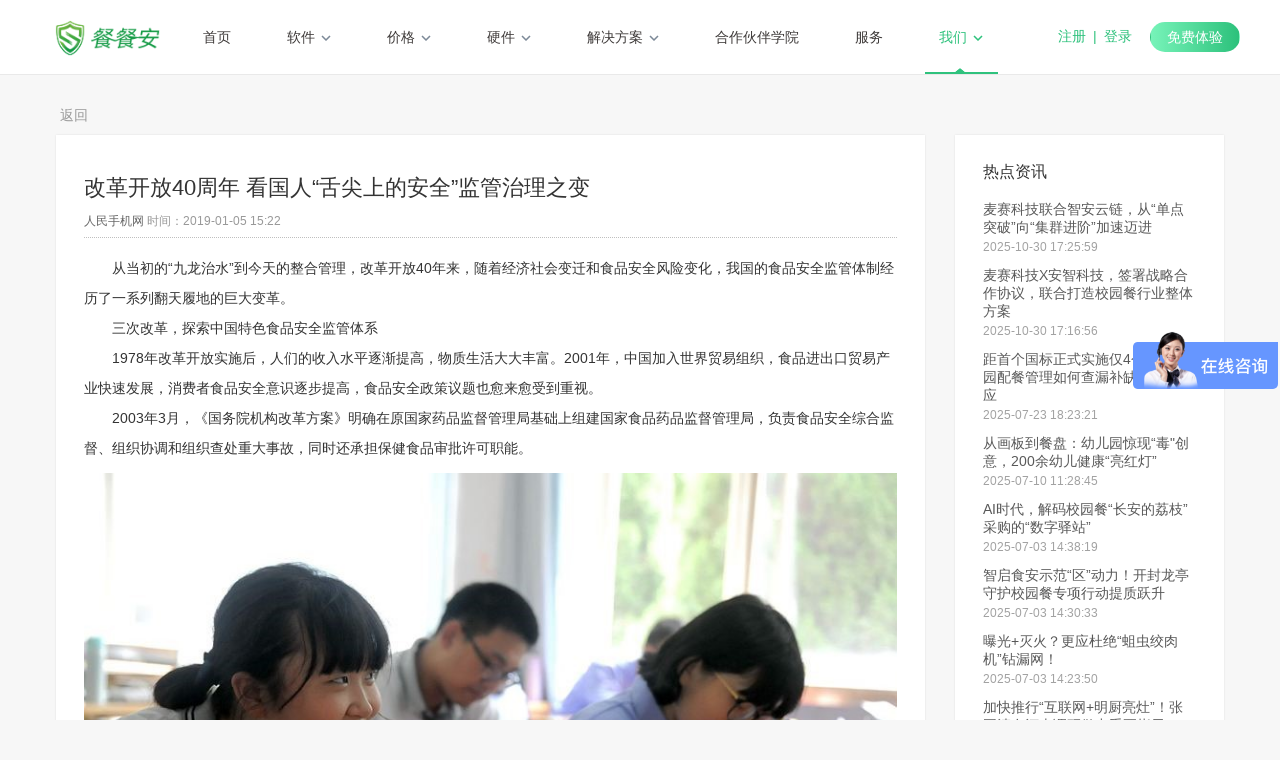

--- FILE ---
content_type: text/html; charset=utf-8
request_url: https://www.cancanan.cn/n/new/4/
body_size: 43319
content:
<!DOCTYPE html>
<html lang="zh-cn">
<head>
    <meta http-equiv=Content-Type content="text/html; charset=utf-8">
    <title>改革开放40周年 看国人“舌尖上的安全”监管治理之变—新闻资讯—餐餐安—餐饮后端信息化装备研发中心</title>
    <meta name="keywords" content="舌尖上的安全，食品，食品安全" />
    <meta name="description" content="40年前，家里上上下下十几口人，只要能吃饱饭就满足了。我老儿子参加高考复习，每天在学校食堂买两个馍馍，就着家里带的萝卜干咸菜就是一天的伙食。条件好的同学可以买上一份用土豆、白菜和五花肉熬的大锅菜..." />
    <meta http-equiv="Content-Type" content="text/html; charset=utf-8" />
    <link rel="shortcut icon" href="/images/favicon.ico" />
    <link rel="bookmark" href="/images/favicon.ico" />
    <meta name="viewport" content="width=device-width, initial-scale=1, shrink-to-fit=no">
    <link rel="stylesheet" href="/css/bootstrap.min.css" crossorigin="anonymous" />
    <link href="/css/Plug-in/font-awesome-4.7.0/css/font-awesome.min.css" rel="stylesheet" />
    <link href="/css/web-base.css?v=20220902" rel="stylesheet" />
    <script type="text/javascript" src="/js/jquery.min.js"></script>
    <script src="/js/bootstrap.min.js" crossorigin="anonymous"></script>
    <script src="/js/vue.js"></script>
    <script src="/lib/Plug-in/jsHelper.js"></script>
    <style type="text/css">
        body {
            -webkit-text-size-adjust: 100% !important;
        }
    </style>
    <script type="text/javascript">
        $(function () {
            $("a[title='站长统计']").parent("span").hide();
            ygSession.saveSessionItem("LastVisit", window.location.href);
        });
    </script>

    
    <link href="/css/NewContent.css?v=20220902" rel="stylesheet" />
    <style>
        html {
            width: 100%;
            height: auto;
            overflow-x: hidden;
        }
    </style>
    <script type="text/javascript">
        $(function () {
            $(".menu-active").removeClass("menu-active");
            $("#menuUs").addClass("menu-active");
            getHotNews();
        });

        //获取热点新闻
        function getHotNews() {
            $.ygAjax({
                url: "/News/HotLineNews",
                success: function (data) {
                    var h = '';
                    data.forEach(function (r) {
                        h += '<li><a href="/n/new/' + r.id + '" title="' + r.title + '"><h5>' + r.title + '</h5><span>' + ygDate.formatDates(r.pubTime, "yyyy-MM-dd hh:mm:ss") + '</span></a></li>';
                    });
                    $(".hotNews ul").html(h);
                }
            });
        }
    </script>

    <script>
        var _hmt = _hmt || [];
        (function () {
            var hm = document.createElement("script");
            hm.src = "https://hm.baidu.com/hm.js?8c9533b012d71b7f2f9d794e94c6a71a";
            var s = document.getElementsByTagName("script")[0];
            s.parentNode.insertBefore(hm, s);
        })();
    </script>
</head>

<body>
    


    
<link href="/lib/Plug-in/zeroModal/zeroModal.css" rel="stylesheet" />
<script src="/lib/Plug-in/zeroModal/zeroModal.min.js"></script>
<meta name="viewport" content="width=device-width, initial-scale=1.0, maximum-scale=1.0, user-scalable=0">
<style type="text/css">
    .dropdown-menu.mobile {
        top: 34px;
    }

    #menuProduct ul li a, #menuUs ul li a, #menuPrice ul li a, #menuSolution ul li a {
        padding-left: 0px;
        padding-right: 0px;
    }
</style>
<div class="navbar navbar-inverse navbar-fixed-top">
    <div class="container">
        <div class="navbar-header">
                <div class="navbar-toggle collapsed" type="button">
                    <a class="m-login-wrap span" href="/Login/Index">
                        登录<img src="https://cancanan-1257056207.cos.ap-chengdu.myqcloud.com/MSStaticResource/SaasWeb/images/home/icon-user.png" class="icon" />
                    </a>
                    <a class="m-login-wrap span" href="/Register/Index">
                        注册<img src="https://cancanan-1257056207.cos.ap-chengdu.myqcloud.com/MSStaticResource/SaasWeb/images/home/icon-user.png" class="icon" />
                    </a>
                    <button class="navbar-toggle" id="navbar-sm" data-toggle="collapse" data-target=".navbar-collapse">
                        <span class="sr-only">Toggle navigation</span>
                        <span class="icon-bar"></span>
                        <span class="icon-bar"></span>
                        <span class="icon-bar"></span>
                    </button>
                </div>
            <a class="navbar-brand hidden-sm" href="/Home/Index" title="餐餐安"><img src="https://cancanan-1257056207.cos.ap-chengdu.myqcloud.com/MSStaticResource/SaasWeb/images/newImg/cca_logo.png" title="餐餐安" alt="餐餐安" style="height:36px"></a>
        </div>
        <div class="navbar-collapse collapse" role="navigation" aria-expanded="false" style="height: 1px;">
            <ul class="nav navbar-nav navbar-menu">
                <li class="hidden-sm hidden-md menu-active"><a href="/" id="menuHome">首页</a></li>
                <li class="dropdown menu-drop" id="menuProduct">
                    <a href="#" class="dropdown-toggle products" id="productBtn" data-toggle="dropdown" aria-haspopup="true" aria-expanded="true">软件<span class="caret-img"></span></a>
                    <ul class="dropdown-menu" aria-labelledby="productBtn" id="softUl">
                        <div class="container">
                        <li class="col-md-2">
                            <a href="/Soft/XCAManagement" title="大数据监管平台" id="soft01">
                                <p><img src="https://cancanan-1257056207.cos.ap-chengdu.myqcloud.com/MSStaticResource/SaasWeb/images/icon_data.png" class="soft-img" title="大数据监管平台" alt="大数据监管平台" />大数据监管平台</p>
                                <span class="tangle"></span>
                            </a>
                        </li>
                        <li class="col-md-2">
                            <a href="/Soft/XCASupervise" title="数字化管理平台" id="soft02">
                                <p><img src="https://cancanan-1257056207.cos.ap-chengdu.myqcloud.com/MSStaticResource/SaasWeb/images/icon_mgr.png" class="soft-img" title="数字化管理平台" alt="数字化管理平台" />数字化管理平台</p>
                                <span class="tangle"></span>
                            </a>
                        </li>
                        <li class="col-md-2">
                            <a href="/Soft/IOTControlPlatform" title="物联网管控平台" id="soft06">
                                <p><img src="https://cancanan-1257056207.cos.ap-chengdu.myqcloud.com/MSStaticResource/SaasWeb/images/soft/icon_iot.png" class="soft-img" title="物联网管控平台" alt="物联网管控平台" />物联网管控平台</p>
                                <span class="tangle"></span>
                            </a>
                        </li>
                        <li class="col-md-2">
                            <a href="/Soft/XCAOrderPlatform" title="阳光采购平台" id="soft03">
                                <p><img src="https://cancanan-1257056207.cos.ap-chengdu.myqcloud.com/MSStaticResource/SaasWeb/images/icon_order.png" class="soft-img" title="阳光采购平台" alt="阳光采购平台" />阳光采购平台</p>
                                <span class="tangle"></span>
                            </a>
                        </li>
                        <li class="col-md-2">
                            <a href="/Soft/XCASupplier" title="供货平台" id="soft04">
                                <p><img src="https://cancanan-1257056207.cos.ap-chengdu.myqcloud.com/MSStaticResource/SaasWeb/images/icon_supplier.png" class="soft-img" title="阳光供应链平台" alt="阳光供应链平台" />阳光供应链平台</p>
                                <span class="tangle"></span>
                            </a>
                        </li>
                        <li class="col-md-2">
                            <a href="/Soft/XCAParents" title="公示平台" id="soft05">
                                <p><img src="https://cancanan-1257056207.cos.ap-chengdu.myqcloud.com/MSStaticResource/SaasWeb/images/icon_public.png" class="soft-img" title="阳光公示平台" alt="阳光公示平台" />阳光公示平台</p>
                                <span class="tangle"></span>
                            </a>
                        </li>
        </div>
        </ul>
        </li>
        <li class="dropdown menu-drop hidden-xs hidden-sm" id="menuPrice">
            <a href="#" class="dropdown-toggle products" id="priceBtn" data-toggle="dropdown" aria-haspopup="true" aria-expanded="true">价格<span class="caret-img"></span></a>
            <ul class="dropdown-menu" aria-labelledby="priceBtn">
                <div class="container">
                <li class="col-md-2">
                    <a href="/Price/PriceIndex?group=100" title="大数据监管平台">
                        <p><img src="https://cancanan-1257056207.cos.ap-chengdu.myqcloud.com/MSStaticResource/SaasWeb/images/icon_data.png" class="soft-img" title="大数据监管平台" alt="大数据监管平台" />大数据监管平台</p>
                        <span class="tangle"></span>
                    </a>
                </li>
                <li class="col-md-2">
                    <a href="/Price/MgrPlatPrice?group=101" title="数字化管理平台">
                        <p><img src="https://cancanan-1257056207.cos.ap-chengdu.myqcloud.com/MSStaticResource/SaasWeb/images/icon_mgr.png" class="soft-img" title="数字化管理平台" alt="数字化管理平台" />数字化管理平台</p>
                        <span class="tangle"></span>
                    </a>
                </li>
    </div>
    </ul>
    </li>
    <li class="dropdown menu-drop">
        <a href="#" class="dropdown-toggle products" id="dropHardware" data-toggle="dropdown" aria-haspopup="true" aria-expanded="true">硬件<span class="caret-img"></span></a>
        <ul class="dropdown-menu" aria-labelledby="dropHardware">
            <div class="container">
            <li class="col-md-2">
                <a href="/p/g/10001" class="hardwrae-item" title="餐饮智能秤">
                    <img src="https://ccacdn.cancanan.cn/www/dzc_cover.png" title="餐饮智能秤" alt="餐饮智能秤" />
                    <p>餐饮智能秤</p>
                </a>
            </li>
            <li class="col-md-2">
                <a href="/p/g/10002" class="hardwrae-item" title="手持溯源一体机">
                    <img src="https://ccacdn.cancanan.cn/www/ytj_cover.png" title="手持溯源一体机" alt="手持溯源一体机" />
                    <p>手持溯源一体机</p>
                </a>
            </li>
            <li class="col-md-2">
                <a href="/p/g/10003" class="hardwrae-item" title="云屏播放器">
                    <img src="https://ccacdn.cancanan.cn/www/yp_cover.png" title="云屏播放器" alt="云屏播放器" />
                    <p>云屏播放器</p>
                </a>
            </li>
            <li class="col-md-2">
                <a href="/p/g/10004" class="hardwrae-item" title="云视频网关">
                    <img src="https://ccacdn.cancanan.cn/www/lyq_cover.png" title="云视频网关" alt="云视频网关" />
                    <p>云视频网关</p>
                </a>
            </li>
            <li class="col-md-2">
                <a href="/Product/GoodsList" class="hardwrae-item" style="height:100%;padding:0px;">
                    <div class="btn-more">更多硬件</div>
                </a>
            </li>
</div>
                    </ul>
                </li>
<li class="dropdown menu-drop" id="menuSolution">
    <a href="javascript:void(0)" id="solutionBtn" class="dropdown-toggle products" data-toggle="dropdown" aria-haspopup="true" aria-expanded="true">解决方案<span class="caret-img"></span></a>
    <ul class="dropdown-menu" aria-labelledby="solutionBtn" id="solutionUl">
        <div class="container">
        <li class="col-md-3" style="text-align:center">
            <a href="/Solution/WiseCampus" id="zhxySolution" title="学校食堂食品安全监管解决方案">
                <p>学校食堂食品安全监管解决方案</p>
                <span class="tangle"></span>
            </a>
        </li>
        <li class="col-md-3" style="text-align:center">
            <a href="/Solution/SunshineKitchen" id="yghcSolution" title="互联网+明厨亮灶智慧食安解决方案">
                <p>互联网+明厨亮灶智慧食安解决方案</p>
                <span class="tangle"></span>
            </a>
        </li>
        <li class="col-md-3" style="text-align:center">
            <a href="/Solution/SmartAIpay" id="SmartSolution" title="智慧食堂AI+订餐支付解决方案">
                <p>智慧食堂AI+订餐支付解决方案</p>
                <span class="tangle"></span>
            </a>
        </li>
        <li class="col-md-3" style="text-align:center">
            <a href="/Solution/ChainRestaurant" id="mclzSocietySolution" title="连锁餐饮食安数字化管理解决方案">
                <p>连锁餐饮食安数字化管理解决方案</p>
                <span class="tangle"></span>
            </a>
        </li>
        </div>
    </ul>
</li>
<li><a href="/Living/PartnerCollege" id="schoolNew">合作伙伴学院</a></li>
<li class="hidden-xs hidden-sm"><a href="/Help/HelpIndex" id="menuService">服务</a></li>
<li class="dropdown menu-drop" id="menuUs">
    <a href="#" class="dropdown-toggle products" id="usBtn" data-toggle="dropdown" aria-haspopup="true" aria-expanded="true">我们<span class="caret-img"></span></a>
    <ul class="dropdown-menu" aria-labelledby="usBtn">
        <div class="container">
        <li class="col-md-3">
            <a href="/Cooperation/CoopIndex" title="代理合作">
                <p><img src="https://cancanan-1257056207.cos.ap-chengdu.myqcloud.com/MSStaticResource/SaasWeb/images/newImg/icon-daili.png" class="soft-img" title="代理合作" alt="代理合作" />代理合作</p>
                <span class="tangle"></span>
            </a>
        </li>
        <li class="col-md-3">
            <a href="/AboutUs/EntIntroduce" title="企业介绍">
                <p><img src="https://cancanan-1257056207.cos.ap-chengdu.myqcloud.com/MSStaticResource/SaasWeb/images/icon_introduce.png" class="soft-img" title="企业介绍" alt="企业介绍" />企业介绍</p>
                <span class="tangle"></span>
            </a>
        </li>
        <li class="col-md-3">
            <a href="/n/news" title="新闻资讯">
                <p><img src="https://cancanan-1257056207.cos.ap-chengdu.myqcloud.com/MSStaticResource/SaasWeb/images/icon_news.png" class="soft-img" title="新闻资讯" alt="新闻资讯" />新闻资讯</p>
                <span class="tangle"></span>
            </a>
        </li>
        <li class="col-md-3">
            <a href="/AboutUs/ContactUs" title="联系我们">
                <p><img src="https://cancanan-1257056207.cos.ap-chengdu.myqcloud.com/MSStaticResource/SaasWeb/images/icon_contact.png" class="soft-img" title="联系我们" alt="联系我们" />联系我们</p>
                <span class="tangle"></span>
            </a>
        </li>
        </div>
    </ul>
</li>
            </ul>
<ul class="nav navbar-nav navbar-right hidden-sm hidden-xs">
        <li>
            <div class="nav-right-menu">
                <a href="/Register/Index">注册</a>
                <span class="line">|</span>
                <a href="/Login/Index">登录</a>
                <a href="/Login/Index" class="btn btn-exp">免费体验</a>
            </div>
        </li>
</ul>
        </div>
    </div>
</div>

<script type="text/javascript">
    var userLogin = "False";
    //(function (w, d, n, a, j) {
    //    w[n] = w[n] || function () {
    //        (w[n].a = w[n].a || []).push(arguments);
    //    };
    //    j = d.createElement('script');
    //    j.async = true;
    //    j.src = 'https://qiyukf.com/script/b44f9be20d0618492deb3bc205e68ae1.js';
    //    d.body.appendChild(j);
    //})(window, document, 'ysf');
    var _hmt = _hmt || [];
    (function () {
        var hm = document.createElement("script");
        hm.src = "https://hm.baidu.com/hm.js?8c9533b012d71b7f2f9d794e94c6a71a";
        var s = document.getElementsByTagName("script")[0];
        s.parentNode.insertBefore(hm, s);
    })();


    $(function () {
        var flag = IsPC();
        if (flag == true) {
            $(".menu-drop").mouseover(function (e) {
                $(this).addClass("open");
                e.stopPropagation();
            });
            $(".menu-drop").mouseout(function (e) {
                $(this).removeClass("open");
                e.stopPropagation();
            });
        }
        if (userLogin == "True") {
            getUserTrail();
            setLoginConfig();
        }
    });
    function getUserTrail() {
        $.ygAjax({
            url: "/Soft/UseTrial",
            type: "post",
            data: {
                group: 101
            },
            success: function (data) {
                if (data.isSuccess == true) {
                    $(".pta").attr("trail", data.data.trial);
                    switch (data.data.trial) {
                        case 0:
                            break;
                        case 1:
                            $(".pta").removeAttr("href");
                            $(".pta span").eq(1).text("待开通");
                            $(".pta span").eq(1).css("color", "#A7A7A7");
                            break;
                        case 2:
                            $(".pta span").eq(1).text("剩余时间:" + data.data.surplusDay + "天");
                            $(".pta").removeAttr("href");
                            break;
                        case 3:
                            $(".pta").removeAttr("href");
                            $(".pta span").eq(1).text("已到期");
                            $(".pta span").eq(1).css("color", "#A7A7A7");
                            break;
                    }
                }
            },
            error: function () {

            }
        });
    }
    function setLoginConfig() {
        $.ygAjax({
            url: "/UserCenter/GetUserInfo",
            type: "post",
            data: {

            },
            success: function (data) {
                if (data.isSuccess) {
                    ysf('config', {
                        uid: data.data.userId,
                        name: data.data.userName,
                        email: '',
                        mobile: data.data.phone,
                        groupid: '264094499',
                        data: JSON.stringify([
                            { "key": "real_name", "value": data.data.userName },
                            { "key": "mobile_phone", "value": data.data.phone },
                            { "key": "email", "value": "", "hidden": true },
                            { "index": 0, "key": "registTime", "label": "注册时间", "value": data.data.registTime },
                            { "index": 1, "key": "isBuy", "label": "是否购买", "value": data.data.isBuy }
                        ]),
                        success: function () {

                        }
                    });
                }
            },
            error: function () {

            }
        });
    }
    function IsPC() {
        var userAgentInfo = navigator.userAgent;
        var Agents = ["Android", "iPhone",
            "SymbianOS", "Windows Phone",
            "iPad", "iPod"];
        var flag = true;
        for (var v = 0; v < Agents.length; v++) {
            if (userAgentInfo.indexOf(Agents[v]) > 0) {
                flag = false;
                break;
            }
        }
        return flag;
    }
    //退出登录
    function outSysFunc() {
        window.location.href = "/Login/Logout";
    }

    //跳转到管理中心
    function goToMC(key) {
        ygSession.saveSessionItem("mc_key", key);
        window.location.href = "/Home/ManageCenter";
    }
</script>

    
    <div class="base-wrap container">
        <div class="row">
            <div class="col-md-12 col-lg-12">
                <div class="pull-left">
                    <a href="javascript:history.back(-1)" class="back">返回</a>
                </div>
            </div>
        </div>
        <div class="zWrap row">
            <div class="col-xs-12 col-sm-12 col-md-9 col-lg-9">
                <div class="nWrap newWrap">
                    <h2>改革开放40周年 看国人“舌尖上的安全”监管治理之变</h2>
                    <p class="artinfo">
                        <span class="author">人民手机网</span>
                        时间：2019-01-05 15:22
                    </p>
                    <div class="article"><p>  从当初的“九龙治水”到今天的整合管理，改革开放40年来，随着经济社会变迁和食品安全风险变化，我国的食品安全监管体制经历了一系列翻天履地的巨大变革。<br>  三次改革，探索中国特色食品安全监管体系<br>  1978年改革开放实施后，人们的收入水平逐渐提高，物质生活大大丰富。2001年，中国加入世界贸易组织，食品进出口贸易产业快速发展，消费者食品安全意识逐步提高，食品安全政策议题也愈来愈受到重视。<br>  2003年3月，《国务院机构改革方案》明确在原国家药品监督管理局基础上组建国家食品药品监督管理局，负责食品安全综合监督、组织协调和组织查处重大事故，同时还承担保健食品审批许可职能。</p><p><img src="http://ccacdn.cancanan.cn/www/AdminSite/d234019aa9974a309c0ef1619bdbdb22.jpg" style="max-width:100%;"><br>  可以说，这是改革开放后中国食品安全监管体制进行的第一次重大改革。紧接着，国务院于2004年9月印发《关于进一步加强食品安全工作的决定》，按照一个监管环节由一个部门负责的原则，采取“分段监管为主、品种监管为辅”的方式，明确了食品安全监管的部门和职能。<br>  根据该决定，“农业部门负责初级农产品生产环节的监管；质检部门负责食品生产加工环节的监管，将由卫生部门承担的食品生产加工环节的卫生监管职责划归质检部门；工商部门负责食品流通环节的监管；卫生部门负责餐饮业和食堂等消费环节的监管；食品药品监管部门负责对食品的综合监督、组织协调和依法组织查处重大事故等。”自此，我国食品安全监管开始了以食品安全各监管职能部门为主体的多部门分段监管模式。<br>  然而，食品工业联结一二三产业，“碎片化”的监管因为力量分散，协调性不强。随着“苏丹红1号”、“三聚氰胺奶粉”等事件的发生，更加深入有效的食品安全监管体制改革迫在眉睫。<br>  2013年3月，国务院机构改革对食品安全监管体制作出重大调整，成立国家食品药品监督管理总局，改“分段监管”为“统一管理”，作为综合监督管理药品、医疗器械、化妆品、保健食品和餐饮环节食品安全的国务院直属机构。至此，各级政府整合质监、工商、食药监部门的食品安全监管机构和队伍，相对集中监管，解决了“九龙治水”这一基本难题。<br>  2018年3月，十三届全国人大一次会议通过了国务院机构改革方案，历经多年的食品药品监管体制改革再次迎来了新的变化。<br>&nbsp; &nbsp; 方案将国家工商行政管理总局、国家质量监督检验检疫总局、国家食品药品监督管理总局三方的职责与国家发展和改革委员会的价格监督检查与反垄断执法职责、商务部的经营者集中反垄断执法和国务院反垄断委员会办公室等职责整合，组建国家市场监督管理总局。<br>  这一改革后，存在多年的食药监成为历史。考虑到药品监管的特殊性，单独组建国家药品监督管理局。食品安全监管则进行资源整合，统一纳入了国家市场监督管理总局的综合管理中。<br>  这标志着改革开放40年来，我国的食品监管体制经历由分段监管到部门监管再到综合监管的多次改革转变，进入了探索符合中国国情的食品监管工作模式的新阶段。<br>  法制健全与标准完善 从危机应对到风险预防的管理转型<br>  改革开放给我国食品产业带来了巨大的发展机遇，但同时，也对当时阶段尚不够成熟健全的食品安全相关法律及标准形成挑战。<br>  2008年9月，三聚氰胺奶粉事件发生，引发消费者对国产奶粉的信任危机，也警醒了整个社会对食品安全的高度重视。<br>  事件发生当月，原国家质量监督检验检疫总局发文废止了《产品免于质量监督检查管理办法》。随即，全国人大常委会也在10月底三审食品安全法草案时做出确认，规定对食品不得实施免检，同时增加了食品安全添加剂的严格规定。<br>  而在此之前，我国食品卫生领域一直实行的是颁布于1995年的《中华人民共和国食品卫生法》，其中对食品、食品添加剂、食品容器、包装材料等方面的食品卫生标准和管理办法等有所规定，但针对食品安全尚无专门的法律法规。<br>  2009年2月，《食品安全法》正式颁布实施。由此，“从危机应对到风险预防”的食品安全治理理念开始受到广泛关注，我国的食品安全工作逐渐开始向构筑以风险控制为基础的食品安全监管和保障体系转型。<br>  2015年，被称为“史上最严”的新《食品安全法》修订通过，在原有104条规定的基础上新增50条，创新了信息公开、行刑衔接、风险交流、惩罚性赔偿等监管手段。全国各地也随之出台了食品安全方面的地方法规，从此食品安全监管更加严格规范。<br>  食品安全是“管”出来的，也是“产”出来的。要构筑起有效的食品安全保护屏障、捍卫百姓的餐桌安全，除了建立健全法律法规，也离不开的食品安全标准的制定与完善。<br>  2016年12月，国家卫生健康委印发了《食品安全标准与监测评估“十三五”规划（2016—2020年）》，提出在“十三五”期间进一步完善食品安全标准与监测评估工作体系，制定、修订300项食品安全国家标准。<br>  在2017年的全国食品安全宣传周主题日活动上，国家安全风险评估中心助理研究员张哲介绍，国家卫健委近年来着力构建食品安全风险监测和风险评估为科学基础的食品安全标准体系，完成了5000项标准清理整合，补充制定修订一大批监管重点、产业发展急需的重金属污染、有机污染物、婴幼儿配方食品、特殊医学用途配方食品等食品安全国家标准，形成包括通用标准、产品标准、生产经营规范标准、检验方法标准四大类的食品安全国家标准体系。</p><p>  可以说，我国正在一步步撕下标准缺失的标签，让食品安全“产”出来更加有据可依，有标准可循。<br>  创新监管社会共治 构筑食品安全诚信体系<br>  2012年，河北保定“油条哥”刘洪安火了。他坚持炸油条不用复炸油，并自备“验油勺”供顾客随时检验，虽然油条价格高出不少，客流却不降反增。<br>  如今，刘洪安当年的街边小摊已发展成为经营着四家快餐店、一家面包坊、两家食堂餐饮管理有限公司的保定油条哥餐饮管理有限公司。<br>  坚持“诚信为本，良心经营”的食品企业广受欢迎、越做越大，也反映出整个社会对食品安全的追求与重视越来越高，全社会通过创新监管方式参与共治的食品安全诚信体系正在建成。<br>  2014年，国务院食品安全委员会办公室部署开展了国家食品安全示范城市创建行动，选取河北、山东、湖北和陕西作为试点省份，探索开展创建工作。<br>  在首批国家食品安全示范城市之一的西安，自2015年开始建设起肉菜流通追溯服务体系。人们在超市和农贸市场买菜、买肉时，通过手机扫描商品标签上的二维码，便可查看食品生产的上游基地、批发市场及货主、零售终端等相关信息。<br>  过去几年间，北京、上海、重庆等五批数十个城市都相继建立起了肉菜流通追溯体系，推进“从田间到餐桌”一条链的全程质量安全监管。<br>  “食品行业不断发展变化，安全管理也成为了一项复杂的社会系统工程。要保障食品安全需要政府、企业、行业协会和消费者的充分参与和贡献，这样才能提振消费信心，构筑中国食品安全的社会共治局面。”国家药品监督管理局副局长、时任国家食品药品监督管理总局新闻宣传司司长颜江瑛曾说到。<br>  2017年7月，福建省泉州市食药监局一场“蓝马甲在行动”的网络直播引发15万人在线“围观”。直播中，食药监检测人员和市民志愿者共同在现场对食品进行随机抽检、快速检测。这项监管行动持续至今，身穿标识“为民办实事，食品安全检测”等字样“蓝马甲”的检测人员每天都会穿梭在泉州辖区的主要农贸市场、食用农产品批发市场开展风险评价监测，并将监测结果通过市食药监局微信公众号“泉州食事药闻”进行公示。<br>  人民健康以“食安”为关键词进行检索，查询到“食安开化”“食安菏泽”“禅城食安”等上百个相关微信公众号，其中不少还开通了“追溯互动”等查询、举报功能，食品安全监管的公众化已在全国各地成为常态。<br>  社会“共治”，方能“共享”。近年来，食品安全的推进工作已经不仅仅局限于某一部门、某一系统、某一领域，而成为涉及政府、企业及消费者等社会有关各方的全局大事，合力构筑起食品安全诚信体系，形成有序的社会共治新格局。<br>  舌尖上的安全，直接关系13亿多国人的民生。<br>  2001年：60.3％；<br>  2006年：77.9％；<br>  2017年：97.6%。<br>  这组跳跃的数字，代表着我国全国范围内普查食品的抽查平均抽样合格率的变化，也显示着我国食品安全质量水平的稳步提高。<br>  回顾改革开放40周年来的食品安全监管治理历程，用中国工程院院士、北京工商大学校长孙宝国曾公开发表的致辞来说，“中国食品安全水平得到大力提升。建立了较为完善的法律法规体系，形成了新的食品安全标准体系，监管体系向统一监管转变，食品安全监管信息化平台建设取得成效，食品安全风险监测能力显著提升，食品安全源头治理力度加大，食品安全社会共治机制有效运行，食品安全风险评估和风险交流已有良好开局。”</p><style>
@font-face{
font-family:"Times New Roman";
}

@font-face{
font-family:"宋体";
}

@font-face{
font-family:"Calibri";
}

@font-face{
font-family:"微软雅黑";
}

p.MsoNormal{
mso-style-name:正文;
mso-style-parent:"";
margin:0pt;
margin-bottom:.0001pt;
mso-pagination:none;
text-align:justify;
text-justify:inter-ideograph;
font-family:Calibri;
mso-fareast-font-family:宋体;
mso-bidi-font-family:'Times New Roman';
font-size:10.5000pt;
mso-font-kerning:1.0000pt;
}

p.p{
mso-style-name:"普通\(网站\)";
margin-top:5.0000pt;
margin-right:0.0000pt;
margin-bottom:5.0000pt;
margin-left:0.0000pt;
mso-margin-top-alt:auto;
mso-margin-bottom-alt:auto;
mso-pagination:none;
text-align:left;
font-family:Calibri;
mso-fareast-font-family:宋体;
mso-bidi-font-family:'Times New Roman';
font-size:12.0000pt;
}

span.msoIns{
mso-style-type:export-only;
mso-style-name:"";
text-decoration:underline;
text-underline:single;
color:blue;
}

span.msoDel{
mso-style-type:export-only;
mso-style-name:"";
text-decoration:line-through;
color:red;
}
@page{mso-page-border-surround-header:no;
	mso-page-border-surround-footer:no;}@page Section0{
}
div.Section0{page:Section0;}</style><style>
@font-face{
font-family:"Times New Roman";
}

@font-face{
font-family:"宋体";
}

@font-face{
font-family:"Calibri";
}

@font-face{
font-family:"微软雅黑";
}

p.MsoNormal{
mso-style-name:正文;
mso-style-parent:"";
margin:0pt;
margin-bottom:.0001pt;
mso-pagination:none;
text-align:justify;
text-justify:inter-ideograph;
font-family:Calibri;
mso-fareast-font-family:宋体;
mso-bidi-font-family:'Times New Roman';
font-size:10.5000pt;
mso-font-kerning:1.0000pt;
}

p.p{
mso-style-name:"普通\(网站\)";
margin-top:5.0000pt;
margin-right:0.0000pt;
margin-bottom:5.0000pt;
margin-left:0.0000pt;
mso-margin-top-alt:auto;
mso-margin-bottom-alt:auto;
mso-pagination:none;
text-align:left;
font-family:Calibri;
mso-fareast-font-family:宋体;
mso-bidi-font-family:'Times New Roman';
font-size:12.0000pt;
}

span.msoIns{
mso-style-type:export-only;
mso-style-name:"";
text-decoration:underline;
text-underline:single;
color:blue;
}

span.msoDel{
mso-style-type:export-only;
mso-style-name:"";
text-decoration:line-through;
color:red;
}
@page{mso-page-border-surround-header:no;
	mso-page-border-surround-footer:no;}@page Section0{
margin-top:72.0000pt;
margin-bottom:72.0000pt;
margin-left:90.0000pt;
margin-right:90.0000pt;
size:595.3000pt 841.9000pt;
layout-grid:15.6000pt;
}
div.Section0{page:Section0;}</style></div>
                    <div class="pageWrap">
                            <a href="/n/new/3" title="济南市通报2018年全市小学食堂食品安全风险评估情况">上一篇：济南市通报2018年全市小学食堂食品安全风险评估情况</a>
                            <a href="/n/new/1" title="贵州清镇学生疑似中毒事件，校园食品安全谁来保障？">下一篇：贵州清镇学生疑似中毒事件，校园食品安全谁来保障？</a>
                    </div>
                </div>
            </div>
            <div class="col-xs col-sm-12 col-md-3 col-lg-3">
                <div class="nWrap hotNews">
                    <h4>热点资讯</h4>
                    <ul></ul>
                </div>
            </div>
        </div>
    </div>

    <div class="sep-line-footer"></div>
<div class="footer">
    <div class="container hidden-xs hidden-sm" style="margin-top:86px;margin-bottom:60px;">
        <div class="row">
            <div class="col-md-2 col-lg-2 col-xs-2">
                <div style="width:220px;">
                    <img src="https://cancanan-1257056207.cos.ap-chengdu.myqcloud.com/MSStaticResource/SaasWeb/images/newImg/cca_logo_white.png" class="logo" />
                    <p class="phone">
                        028-68902751
                    </p>
                    <p class="phone" style="padding-top:0px;">
                        400-9910-090
                    </p>
                    <p class="phone" style="padding-top:0px;">
                        <span>19130852026</span>
                        <span style="font-size:12px;">(可加微信)</span>
                    </p>
                    <p class="time">周一至五 09:30~18:30</p>
                    <div style="display:flex;align-items:center;color:#fff;">
                        <span style="padding-right:10px;">生态<br />合作伙伴</span><a href="https://cloud.tencent.com/solution/foot-details"><img src="https://cancanan-1257056207.cos.ap-chengdu.myqcloud.com/MSStaticResource/SaasWeb/images/home/txy.png"></a>
                    </div>
                </div>
            </div>
            <div class="col-md-3 col-lg-3 col-xs-3">
                <div class="col-md-6 col-xs-6 code-wrap">
                    <img src="https://cancanan-1257056207.cos.ap-chengdu.myqcloud.com/MSStaticResource/SaasWeb/images/cca_video.jpg" class="code" />
                    <p class="codetips">视频号</p>
                </div>
                <div class="col-md-6 col-xs-6 code-wrap">
                    <img src="https://cancanan-1257056207.cos.ap-chengdu.myqcloud.com/MSStaticResource/SaasWeb/images/cca_public.jpg" class="code" />
                    <p class="codetips">公众号</p>
                </div>
                <div class="col-md-12 col-xs-12 code-wrap">
                    <img src="https://cancanan-1257056207.cos.ap-chengdu.myqcloud.com/MSStaticResource/SaasWeb/images/cca_douyin.png" class="code" />
                    <p class="codetips">抖音号</p>
                </div>
            </div>
            <div class="col-md-7 col-lg-7 col-xs-7">
                <dl>
                    <dt>产品</dt>
                    <dd><a href="/Soft/XCAManagement">大数据监管平台</a></dd>
                    <dd><a href="/Soft/XCASupervise">数字化管理平台</a></dd>
                    <dd><a href="/Soft/IOTControlPlatform">物联网控制平台</a></dd>
                    <dd><a href="/Soft/XCAOrderPlatform">阳光采购平台</a></dd>
                    <dd><a href="/Soft/XCASupplier">阳光供应链平台</a></dd>
                    <dd><a href="/Soft/XCAParents">阳光公示平台</a></dd>
                </dl>
                <dl>
                    <dt>硬件</dt>
                    <dd><a href="/Product/GoodsList">优秤智能</a></dd>
                    <dd><a href="https://ucheng.cancanan.cn" target="_blank">优秤智能官网</a></dd>
                </dl>
                <dl>
                    <dt>解决方案</dt>
                    <dd><a href="/Solution/WiseCampus">校园餐餐安</a></dd>
                    <dd><a href="/Solution/SunshineKitchen">互联网+明厨亮灶</a></dd>
                    <dd><a href="/Solution/ChainRestaurant">连锁餐饮</a></dd>
                    <dd><a href="/Solution/SmartAIpay">智慧食堂AI+订餐支付</a></dd>


                </dl>
                <dl>
                    <dt>服务</dt>
                    <dd><a href="/Help/HelpIndex">售后支持</a></dd>
                    <dd><a href="/Help/HelpIndex">提供服务</a></dd>
                </dl>
                <dl>
                    <dt>我们</dt>
                    <dd><a href="/Cooperation/CoopIndex">代理合作</a></dd>
                    <dd><a href="/AboutUs/EntIntroduce">企业介绍</a></dd>
                    <dd><a href="/n/news">新闻资讯</a></dd>
                    <dd><a href="/AboutUs/ContactUs">联系我们</a></dd>
                </dl>
            </div>
        </div>
    </div>
    <div class="copyright">
        <div class="hidden-md hidden-lg footer-phone">
            <span>028-68902751</span>
            <span style="margin-left:10px;margin-right:10px;">400-9910-090</span>
            <span>19130852026(可加微信)</span>
        </div>
        Copyright©2018-2026 成都麦赛科技有限公司|<a href="https://beian.miit.gov.cn/" style="color:#ff6a00;" target="_blank" id="icpString">蜀ICP备18028595号</a>|增值电信业务许可证：川B2-20200317</a>
    </div>
</div>
<script type="text/javascript">
    var x = "False";
    $("#partnerInput").bindEve(13, qPartner);
    // $(function () {
    //     var domain = window.location.host;
    //     switch (domain) {
    //         case "www.cdmysafe.com":
    //             $("#icpString").text("蜀ICP备18028595号-2");
    //             break;
    //         case "www.cancanan.cn":
    //             $("#icpString").text("蜀ICP备18028595号-4");
    //             break;
    //     }
    // })
    function openSDK() {
        if (x!="True")
        {
            ysf('open');
        }
        else {
            $.ygAjax({
                url: "/UserCenter/GetUserInfo",
                type: "post",
                data: {},
                success: function (data) {
                    if (data.isSuccess) {
                        ysf('config', {
                            uid: data.data.userId,
                            name: data.data.userName,
                            email: '',
                            mobile: data.data.phone,
                            groupid:'264094499',
                            data: JSON.stringify([
                                { "key": "real_name", "value": data.data.userName },
                                { "key": "mobile_phone", "value": data.data.phone },
                                { "key": "email", "value": "", "hidden": true },
                                { "index": 0, "key": "registTime", "label": "注册时间", "value": data.data.registTime },
                                { "index": 1, "key": "isBuy", "label": "是否购买", "value": data.data.isBuy },
                            ]),
                            success: function () {
                                ysf('open', {

                                });
                            },
                            error: function () {       // 错误回调
                                // handle error
                            }
                        })
                    }
                },
                error: function () {

                }
            });
        }
    }

    function qPartner() {
        $("#partnerRet").text("");
        var q = $("#partnerInput").val().trim();
        if (!q) return;
        $.ygAjax({
            url: "/Home/QPartner",
            data: {
                q:q
            },
            success: function (data) {
                if (data)
                    $("#partnerRet").text(data +"，已成为合作伙伴");
                else
                    $("#partnerRet").text("未找到，请核实后再查询");
            }
        });
    }
</script>
</body>
</html>

--- FILE ---
content_type: text/css
request_url: https://www.cancanan.cn/css/web-base.css?v=20220902
body_size: 16883
content:
body,
html {
    font-family: "Î¢ÈíÑÅºÚ";
    background-color: #f7f7f7;
    font-family: "Hiragino Sans GB W3","Source Han Sans CN",Arial,Verdana,"ËÎÌå";
}

html {
    overflow-y: scroll;
}

a {
    text-decoration: none;
}

tml,
body,
p,
ol,
ul,
li,
dl,
dt,
dd,
blockquote,
figure,
fieldset,
legend,
textarea,
pre,
iframe,
hr,
h1,
h2,
h3,
h4,
h5,
h6 {
    margin: 0;
    padding: 0;
}

* {
    outline: none;
}

.navbar-inverse {
    background: #fff;
    border-color: #e9e9e9;
}

    .navbar-inverse .navbar-nav > li > a:focus,
    .navbar-inverse .navbar-nav > li > a:hover {
        background-color: none;
        color: #049bd4;
    }

    .navbar-inverse .navbar-brand:focus,
    .navbar-inverse .navbar-brand:hover {
        background: none;
        color: #049bd4;
    }

.caret-img {
    display: inline-block;
    position: relative;
    top: -1px;
    margin-left: 6px;
    height: 6px;
    width: 10px;
    background-image: url("https://cancanan-1257056207.cos.ap-chengdu.myqcloud.com/MSStaticResource/SaasWeb/images/caret_arrow_nor.png");
    background-repeat: no-repeat;
    background-size: cover;
    background-position: center;
}

.open .caret-img {
    display: inline-block;
    position: relative;
    top: -1px;
    margin-left: 6px;
    height: 6px;
    width: 10px;
    background-image: url("https://cancanan-1257056207.cos.ap-chengdu.myqcloud.com/MSStaticResource/SaasWeb/images/caret_arrow_hover.png");
    background-repeat: no-repeat;
    background-size: cover;
    background-position: center;
}

.menu-active .caret-img {
    background-image: url("https://cancanan-1257056207.cos.ap-chengdu.myqcloud.com/MSStaticResource/SaasWeb/images/caret_arrow_hover.png");
}

.navbar-nav > li > a {
    padding-top: 27px;
    padding-bottom: 27px;
}

.navbar-brand {
    float: left;
    height: 50px;
    padding: 15px 15px;
    font-size: 18px;
    line-height: 20px;
    /*padding-top: 27px;
    padding-bottom: 27px;*/
    padding-top: 20px;
    padding-bottom: 27px;
}

.nav > li > a {
    position: relative;
    display: block;
    padding: 27px 28px;
}

.navbar-inverse .navbar-nav > li > a:hover {
    color: #2CC17B;
}

.navbar-menu {
    /*margin-left: 200px;*/
   
}

.navbar-inverse .navbar-nav > .open > a,
.navbar-inverse .navbar-nav > .open > a:focus,
.navbar-inverse .navbar-nav > .open > a:hover {
    background: none;
    color: #2CC17B;
}

.navbar {
    margin-bottom: 0px !important;
}

.nav-right-menu {
    padding-top: 22px;
}

    .nav-right-menu .line {
        padding-right: 3px;
        padding-left: 3px;
        color: #2CC17B;
    }

    .nav-right-menu a {
        color: #2CC17B;
    }

.btn {
    border-radius: 15px;
    width: 90px;
    height: 30px;
    -webkit-border-radius: 15px;
    padding: 0px;
    line-height: 28px;
    color: #fff !important;
}

.btn-exp {
    margin-left: 14px;
    background: linear-gradient(to right,#77F3B9,#2CC17B);
}

    .btn-exp:hover {
        background: linear-gradient(to right,#77F3B5,#2CC17B);
    }

.classify-wrap {
    width: 100%;
    height: auto;
    padding-top: 178px;
    padding-bottom: 150px;
    background: url(https://cancanan-1257056207.cos.ap-chengdu.myqcloud.com/MSStaticResource/SaasWeb/images/solution_yghc_bg2.jpg) no-repeat;
    background-size: cover;
}

    .classify-wrap .content-wrap {
        /*width: 1200px;*/
        margin: 0 auto;
    }

        .classify-wrap .content-wrap .item .img-wrap {
            width: 100%;
            height: auto;
            margin: 0 auto;
        }

            .classify-wrap .content-wrap .item .img-wrap img {
                width: 100%;
                height: 100%;
            }

    /*.classify-wrap .item {
        width: 20%;
        text-align: center;
        margin-top: 20px;
    }*/

    .classify-wrap .img {
        width: 134px;
        height: 134px;
    }

    .classify-wrap .title {
        font-size: 16px;
        color: #333;
        padding-top: 24px;
        padding-bottom: 5px;
    }

    .classify-wrap .des {
        font-size: 12px;
        color: #595959;
    }

    .classify-wrap a {
        text-decoration: none;
        text-align: center;
        display: block;
    }



.align-center {
    text-align: center;
}

.case-wrap {
    width: 100%;
    height: auto;
    overflow: hidden;
    background-color: #c3d4dc;
    padding-top: 100px;
    padding-bottom: 100px;
}

    .case-wrap .item {
        margin-right: 30px;
        margin-left: 30px;
        margin-bottom: 50px;
        margin-top: 50px;
        background-color: #fff;
        width: 256px;
    }

        .case-wrap .item .img {
            width: 256px;
            height: 160px;
        }

        .case-wrap .item .title {
            font-size: 16px;
            color: #333;
            padding-top: 12px;
            padding-bottom: 10px;
            text-align: center;
            padding-left: 16px;
            padding-right: 16px;
        }

        .case-wrap .item .des {
            font-size: 12px;
            color: #595959;
            text-align: center;
            padding-left: 16px;
            padding-right: 16px;
            padding-bottom: 15px;
        }

.footer-free-open {
    width: 100%;
    height: auto;
    overflow: hidden;
    background: #373636;
    background-size: cover;
    background-repeat: no-repeat;
    background-position: center;
    padding-top: 74px;
    padding-bottom: 44px;
    text-align: center;
}

    .footer-free-open .title {
        font-size: 34px;
        font-family: MicrosoftYaHeiLight;
        font-weight: 300;
        color: rgba(255,255,255,1);
        line-height: 30px;
    }

    .footer-free-open .result {
        font-size: 20px;
        color: #fff;
        margin-top: 20px;
        height: 20px;
        line-height: 20px;
    }

    .footer-free-open .input-wrap {
        width: 650px;
        height: 50px;
        overflow: hidden;
        margin: 0 auto;
        margin-top: 44px;
        background: rgba(255,255,255,0.1);
        display: flex;
        align-items: center;
        border-radius: 25px;
    }

        .footer-free-open .input-wrap .btn-open {
            width: 160px;
            height: 42px;
            color: #fff;
            font-size: 18px;
            text-align: center;
            line-height: 42px;
            display: inline-block;
            text-decoration: none;
            border-radius: 21px;
            background: #2CC17B;
            margin-right: 8px;
        }

            .footer-free-open .input-wrap .btn-open:hover {
                background: #28b171;
                text-decoration: none;
            }

        .footer-free-open .input-wrap .input {
            flex: 1;
            height: 42px;
            padding-left: 16px;
            padding-right: 16px;
            font-size: 16px;
            background: none;
            border: none;
            color: #fff;
        }

    .footer-free-open .solution {
        font-size: 30px;
        line-height: 44px;
        margin-right: 90px;
        color: #fff;
        margin-top: 44px;
    }

.footer {
    width: 100%;
    height: auto;
    overflow: hidden;
    background-color: #373536;
}

    .footer .logo {
        width: auto;
        height: 36px;
    }

    .footer .phone {
        font-size: 24px;
        color: #fff;
        padding-top: 18px;
        padding-bottom: 10px;
    }

    .footer .time {
        font-size: 14px;
        color: #fff;
        padding-bottom: 20px;
    }

    .footer .btn-online-service {
        width: 120px;
        height: 36px;
        border-radius: 18px;
        -webkit-radius: 18px;
        font-size: 14px;
        background-color: #2CC17B;
        line-height: 32px;
        color: #fff;
    }

        .footer .btn-online-service:hover {
            background-color: #28b171;
        }

.sep-line-footer {
    height: 1px;
    width: 100%;
    background-color: #cecece;
    min-width: 1200px;
}

.footer .copyright {
    padding-top: 20px;
    padding-bottom: 20px;
    text-align: center;
    color: #fff;
}
.footer .code-wrap{
    text-align:center;
}
.footer .code {
    width: 100px;
    height: 100px;
}
.footer .codetips{
    font-size:12px;
    color:#fff;
    margin-top:6px;
    text-align:center;
}

.footer dl {
    float: left;
    width: 20%;
    list-style: none;
    text-align: left;
    font-size: 14px;
}

    .footer dl dt {
        color: #fff;
        font-size: 16px;
        font-weight: bold;
        line-height: 28px;
        padding-bottom: 10px;
    }

        .footer dl dt a {
            color: #fff;
            line-height: 28px;
        }

    .footer dl dd a {
        color: #fff;
        line-height: 24px;
    }

        .footer dl dd a:hover {
            text-decoration: none;
        }

.menu-active {
    color: #2CC17B !important;
    background-image: url(https://cancanan-1257056207.cos.ap-chengdu.myqcloud.com/MSStaticResource/SaasWeb/images/active-line.png);
    background-position: center center;
    background-position-y: bottom;
    background-repeat: no-repeat;
}

    .menu-active > a {
        color: #2CC17B !important;
    }

.s_menu_active .tangle {
    overflow: hidden;
    position: absolute;
    width: 0px;
    height: 0px;
    background: transparent;
    border-top: 5px solid transparent;
    border-left: 5px solid transparent;
    border-right: 5px solid transparent;
    border-bottom: 5px solid #2CC17B;
    margin-left: 57px;
    bottom: 2px;
    margin-top: 24px;
}

.s_menu_active {
    color: #2CC17B !important;
    background-position: center center;
    background-position-y: bottom;
    background-repeat: no-repeat;
    border-bottom: 2px solid #2CC17B;
}

.navbar-menu li {
    position: static;
}

.navbar-menu > li:hover {
    background-color: #eeeeee;
}

.navbar-menu .open > .dropdown-menu {
    right: 0px;
}



.dropdown-menu {
    position: absolute;
    top: 74px;
    left: 0;
    z-index: 1000;
    display: none;
    float: left;
    min-width: 160px;
    /*padding: 15px 0 5px 0px;*/
    padding: 0px 0px 0px 0px;
    list-style: none;
    font-size: 14px;
    text-align: left;
    /*border: 1px solid rgba(0, 0, 0, 0.15);*/
    border-radius: 0px !important;
    /*-webkit-box-shadow: 0 6px 12px rgba(0, 0, 0, 0.175);
    box-shadow: 0 6px 12px rgba(0, 0, 0, 0.175);*/
    background-clip: padding-box;
    background-color: rgba(255,255,255,0.90);
}

#menuProduct ul li a, #menuUs ul li a, #menuPrice ul li a, #menuSolution ul li a {
    padding-top: 15px;
    padding-bottom: 15px;
    padding-left: 10px;
    padding-right: 10px;
    font-size: 12px;
    color: #3E3A39;
    text-decoration: none;
    display: inline-block;
}

    #menuSolution ul li a p {
        display: block;
        line-height: 42px;
        padding-left: 30px;
        padding-right: 30px;
        text-align: center;
    }

    #menuProduct ul li a:hover, #menuUs ul li a:hover {
        color: #2CC17B;
    }

.soft-img {
    width: 40px;
    height: 40px;
    margin-right:5px;
}

.menu-drop .dropdown-menu {
    margin-top: 0px !important;
    margin: 0px !important;
}

.menu-drop ul li a:hover {
    color: #059ad4;
    text-decoration: none;
}

.navbar-fixed-top {
    border: 0px;
    border-bottom: 1px solid #e9e9e9;
}

.hardwrae-item {
    display: block;
    margin: 0 auto;
    text-align: center;
    color: #3E3A39;
    font-size: 14px;
    padding-top: 20px;
    padding-bottom: 20px;
    text-decoration: none;
}

    .hardwrae-item:hover {
        color: #2CC17B !important;
    }

    .hardwrae-item p {
        padding-top: 5px;
    }

    .hardwrae-item img {
        height: 51px;
        width: auto;
    }

    .hardwrae-item .btn-more {
        height: 140px;
        line-height: 140px;
        border-left: 1px solid #dadada;
    }

.container {
    /*min-width: 1200px;*/
}

@media screen and (min-width: 992px) {
    .container {
        width: 1200px !important;
        
    }
}

@media screen and (max-width: 992px) {

}

#menuUs ul li a {
    padding-top: 15px;
    padding-bottom: 15px;
    padding-left: 10px;
    padding-right: 10px;
    font-size: 14px;
    color: #3e3a39;
    text-decoration: none;
    display: inline-block;
}

.base-wrap {
    /*width: 1200px;*/
    margin: 0px auto;
    margin-top: 74px;
    border: 1px solid #f7f7f7;
}

.head-img {
    width: 30px;
    margin-left: 5px;
}

.priceColor {
    color: #e31613 !important;
}

.succColor {
    color: #21B101 !important;
}

.errorColor {
    color: #D81E06 !important;
}


.pta {
    display: inline-block !important;
    width: 100%;
    cursor: default;
}

    .pta:hover {
        background-color: #fff !important;
    }


    .pta span {
        float: right;
        cursor: pointer;
        color: #337ab7;
        margin-top: 3px;
    }

.dropdown-menu hr {
    margin: 3px 10px 5px 10px !important;
}

.outSysLi {
    text-align: right;
}

    .outSysLi a {
        color: #A7A7A7 !important;
    }


.dropdown-menu .badge {
    float: right;
    margin-top: 1px;
    background-color: #d9534f;
}


input[readonly=readonly] {
    background-color: #f2f2f2 !important;
}

.navbar-inverse .navbar-nav > li > a {
    color: #3E3A39;
}

.price-title {
    font-weight: bold;
    padding-top: 15px;
    padding-left: 10px;
    padding-right: 10px;
}

.m-login-wrap {
    padding-left: 4px;
    padding-right: 4px;
    padding-top: 5px;
    padding-bottom: 5px;
    border: 1px solid #2CC17B;
    border-radius: 2px;
    font-size: 12px;
    color: #2CC17B;
    display: inline-block;
    margin-left: 6px;
    float: right;
    margin-top: 3px;
    text-decoration: none;
}

    .m-login-wrap .icon {
        width: 10px;
        height: 10px;
        margin-left: 4px;
    }

.navbar-toggle {
    padding: 0px;
    border: 0px;
}

#navbar-sm {
    padding-top: 2px;
    padding: 6px;
    border: 1px solid #2CC17B;
}

.m-login-wrap span {
    padding-right: 4px;
}

@media screen and (max-width: 992px) {
    .navbar-inverse .navbar-toggle:focus, .navbar-inverse .navbar-toggle:hover {
        background-color: #fff;
    }

    .navbar-inverse .navbar-toggle .icon-bar {
        background-color: #2CC17B;
    }

    .navbar-inverse .navbar-toggle {
        border-color: #ececec;
        margin-top: 5px;
        margin-bottom: 0px;
    }

    .navbar-brand {
        padding-top: 10px;
    }

    .navbar-menu {
        margin-left: 0px;
    }

    .soft-img {
        display: none;
    }

    .navbar-inverse .navbar-collapse, .navbar-inverse .navbar-form {
        border-color: #ececec;
        z-index:9999;
    }

    .nav > li > a {
        padding: 14px 18px;
    }

    .menu-active {
        background-image: none;
    }

    .s_menu_active .tangle {
        display: none;
    }

    .s_menu_active {
        border-bottom: none;
    }

    .navbar-nav {
        margin-right: 7.5px;
    }

    .hardwrae-item {
        padding-top: 15px;
        padding-bottom: 15px;
        text-align: left;
    }

        .hardwrae-item img {
            display: none;
        }

        .hardwrae-item .btn-more {
            height: 40px;
            border: none;
            line-height: 40px;
        }

    .base-wrap {
        margin-top: 51px;
    }

    .footer-free-open .input-wrap {
        width: 100%;
        margin-right: 0px;
    }

    .navbar-menu > li:hover {
        background: #fff;
    }

    /*.classify-wrap .item {
        width: 50%;
    }

    .footer-free-open .title {
        font-size: 22px;
    }

    .footer .copyright {
        padding-top: 15px;
        padding-bottom: 15px;
        background: #535353;
    }

    .navbar-fixed-bottom .navbar-collapse, .navbar-fixed-top .navbar-collapse {
        max-height: none;
    }

    #menuSolution ul li a p {
        padding-left: 0px;
        line-height: 24px;
    }
}

#solutionUl #zhxySolution.s_menu_active .tangle {
    margin-left: 90px;
}

#solutionUl #yghcSolution.s_menu_active .tangle {
    margin-left: 80px;
}

#solutionUl #mclzSocietySolution.s_menu_active .tangle {
    margin-left: 80px;
}


--- FILE ---
content_type: text/css
request_url: https://www.cancanan.cn/css/NewContent.css?v=20220902
body_size: 2344
content:
.base-wrap {
    /*padding: 30px;*/
    padding-top: 30px;
    padding-bottom: 30px;
    text-align: center;
}

    .base-wrap .back {
        font-size: 14px;
        display: inline-block;
        color: #999;
        padding-left: 4px;
        padding-bottom: 10px;
    }

.zWrap {
    display: inline-block;
}

.nWrap {
    background-color: #fff;
    float: left;
    box-shadow: 0 0 2px rgba(0,0,0,.1);
    padding: 28px;
    text-align: left;
    color: #333;
}

.newWrap {
    /*width: 870px;*/
    /*width:100%;*/
    min-height: 700px;
    width: 100%;
    /*margin-right: 30px;*/
}

.hotNews {
    /*width: 230px;*/
    width: 100%;
    min-height: 300px;
}

.newWrap > h2 {
    font-size: 22px;
    line-height: 50px;
}

p.artinfo {
    color: #999;
    font-size: 12px;
    border-bottom: 1px dotted #BFBFBF;
    padding-bottom: 7px;
}

    p.artinfo .author {
        color: #666;
    }

.article {
    padding: 15px 0px;
}

    .article > p {
        line-height: 30px;
        /*text-indent: 25px;*/
        margin-bottom: 10px;
    }

        .article > p:last-child {
            margin-bottom: 0px;
        }


.pageWrap {
    padding-top: 12px;
    border-top: 1px dotted #BFBFBF;
    margin-top: 20px;
}

    .pageWrap a {
        display: block;
        color: #666;
        padding-top: 12px;
    }

.hotNews > h4 {
    font-size: 16px;
    margin-bottom: 20px;
}

.hotNews li {
    list-style: none;
    margin-bottom: 10px;
}

    .hotNews li:last-child {
        margin-bottom: 0px;
    }

.hotNews a {
    text-decoration:none;
}

.hotNews a:hover h5 {
    color: #ee6622;
    text-decoration: underline;
}

.hotNews a:hover span {
    text-decoration: none !important;
}

.hotNews h5 {
    font-size: 14px;
    color: #585858;
    line-height: 18px;
}

.hotNews span {
    font-size: 12px;
    color: #A2A2A2;
    text-decoration: none !important;
}

.notNewA {
    cursor: default !important;
    text-decoration: none !important;
}

    .notNewA:hover {
        text-decoration: none !important;
    }

iframe {
    max-width: 100% !important;
    max-height: 100% !important;
}

@media screen and (max-width: 992px) {
    .hotNews {
        margin-top: 30px;
    }
}


--- FILE ---
content_type: text/css
request_url: https://www.cancanan.cn/lib/Plug-in/zeroModal/zeroModal.css
body_size: 24717
content:
/*!
 * zeroModal.js
 * http://git.oschina.net/cylansad/zeroModal
 *
 * Copyright 2016, Sad
 */

.zeromodal-overlay {
    width: 100%;
    height: 1000px;
    position: absolute;
    z-index: 1000;
    opacity: 0.2;
    background-color: rgba(0, 0, 0, .4);
    top: 0;
    left: 0;
}

.zeromodal-loading1 {
    background: url(./img/loading1.gif);
    width: 50px;
    height: 50px;
    position: absolute;
    left: 50%;
    top: 35%;
}

.zeromodal-loading2 {
    background: url(./img/loading2.gif);
    width: 37px;
    height: 37px;
    position: absolute;
    left: 50%;
    top: 35%;
}

.zeromodal-container {
    font-family: "Hiragino Sans GB", "Source Han Sans CN", Arial-normal, "open sans", "Helvetica Neue", Helvetica, Arial, sans-serif;
    position: absolute;
    box-shadow: 0 6px 24px rgba(0, 0, 0, .24);
    border-radius: 2px;
    border: none;
    background-color: #fff;
    z-index: 1001;
    padding: 19px 16px;
    box-sizing: content-box;
}

.zeromodal-header {
    margin-top: 4px;
    margin-bottom: 18px;
    color: #666;
    font-weight: bold;
    font-size: 14px;
}

.zeromodal-progress-content {
    position: absolute;
    left: 46%;
    font-size: 13px;
    color: #4FAB1C;
}

.zeromodal-body {
    font-size: 12px;
    color: #333;
    /*overflow-y: auto;*/
}

.zeromodal-frame {
    width: 100%;
    height: 100%;
    border: 0;
}

.zeromodal-btn {
    margin-bottom: 0;
    text-align: center;
    font-size: 14px;
    outline: none;
    display: inline-block;
    margin-left: 4px;
    font-weight: 400;
    -ms-touch-action: manipulation;
    touch-action: manipulation;
    cursor: pointer;
    background-image: none;
    border: 1px solid transparent;
    white-space: nowrap;
    padding: 6px 8px;
    line-height: 20px;
    border-radius: 1px;
    min-width: 80px;
    box-shadow: 0 1px 4px rgba(0, 0, 0, .32);
    -webkit-transition: all;
    transition: all;
    -webkit-transition-duration: .3s;
    transition-duration: .3s;
}

.zeromodal-btn:hover {
    box-shadow: 0 3px 4px rgba(0, 0, 0, .32);
}

.zeromodal-btn-primary {
    color: #fff;
    background-color: #1CC476;
    border: none;
}

.zeromodal-btn-default {
    color: #333;
    background-color: #fff;
    border: none;
    padding: 6px 8px;
}

.zeromodal-max {
    background: url(./img/max.png);
    width: 16px;
    height: 16px;
    position: relative;
    float: right;
    margin-right: 3px;
    /*top: -4px;*/
    cursor: pointer;
    opacity: .3;
    /*-webkit-transition: -webkit-transform 0.4s ease-out;
    -moz-transition: -moz-transform 0.4s ease-out;
    -o-transition: -o-transform 0.4s ease-out;
    -ms-transition: -ms-transform 0.4s ease-out;
    -moz-user-select: none;
    -webkit-user-select: none;*/
}

.zeromodal-min {
    background: url(./img/min.png);
    width: 16px;
    height: 16px;
    position: relative;
    float: right;
    margin-right: 3px;
    /*top: -4px;*/
    cursor: pointer;
    opacity: .3;
    /*-webkit-transition: -webkit-transform 0.4s ease-out;
    -moz-transition: -moz-transform 0.4s ease-out;
    -o-transition: -o-transform 0.4s ease-out;
    -ms-transition: -ms-transform 0.4s ease-out;
    -moz-user-select: none;
    -webkit-user-select: none;*/
}

.zeromodal-max:hover {
    opacity: .6;
    filter: alpha(opacity=60);
    /*-webkit-transform: rotateZ(180deg);
    -moz-transform: rotateZ(180deg);
    -o-transform: rotateZ(180deg);
    -ms-transform: rotateZ(180deg);
    transform: rotateZ(180deg);*/
}

.zeromodal-min:hover {
    opacity: .6;
    filter: alpha(opacity=60);
    /*-webkit-transform: rotateZ(180deg);
    -moz-transform: rotateZ(180deg);
    -o-transform: rotateZ(180deg);
    -ms-transform: rotateZ(180deg);
    transform: rotateZ(180deg);*/
}

.modal-title-min {
    width: 140px;
    white-space: nowrap;
    overflow: hidden;
    text-overflow: ellipsis;
    float: left;
}

.zeromodal-close {
    background: url(./img/close.png);
    width: 16px;
    height: 16px;
    position: relative;
    float: right;
    margin-right: 3px;
    /*top: -4px;*/
    cursor: pointer;
    opacity: .3;
    /*position: relative;
    -webkit-appearance: none;
    padding: 0;
    cursor: pointer;
    background: 0 0;
    border: 0;
    top: -6px;
    outline: none;
    float: right;
    font-size: 19px;
    font-weight: 700;
    color: #000;
    text-shadow: 0 1px 0 #fff;
    filter: alpha(opacity=20);
    opacity: .2;
    -webkit-transition: -webkit-transform 0.4s ease-out;
    -moz-transition: -moz-transform 0.4s ease-out;
    -o-transition: -o-transform 0.4s ease-out;
    -ms-transition: -ms-transform 0.4s ease-out;
    -moz-user-select: none;
    -webkit-user-select: none;*/
}

.zeromodal-close:hover {
    filter: alpha(opacity=50);
    opacity: .5;
}


/*.zeromodal-close:hover {
    -webkit-transform: rotateZ(180deg);
    -moz-transform: rotateZ(180deg);
    -o-transform: rotateZ(180deg);
    -ms-transform: rotateZ(180deg);
    transform: rotateZ(180deg);
}*/

.zeromodal-footer {
    position: absolute;
    bottom: 12px;
    width: 100%;
    left: 0px;
}

.zeromodal-line {
    border: none;
    border-top: 1px solid #efefef;
    margin-bottom: 10px;
    margin-left: auto;
    margin-right: auto;
    width: 97%
}

.zeromodal-btn-container {
    text-align: right;
    padding-right: 15px;
}

.zeromodal-icon {
    width: 80px;
    height: 80px;
    border: 4px solid #808080;
    border-radius: 50%;
    margin: 16px auto 16px;
    margin-top: 16px;
    padding: 0;
    position: relative;
    box-sizing: content-box;
    cursor: default;
    -webkit-touch-callout: none;
    -webkit-user-select: none;
    -moz-user-select: none;
    -ms-user-select: none;
    user-select: none;
}

.zeromodal-icon.zeromodal-icon-info {
    font-family: "Open Sans", sans-serif;
    color: #3fc3ee;
    border-color: #3fc3ee;
    font-size: 60px;
    line-height: 80px;
    text-align: center;
}

.zeromodal-icon.zeromodal-icon-question {
    font-family: "Helvetica Neue", Helvetica, Arial, sans-serif;
    color: #c9dae1;
    border-color: #c9dae1;
    font-size: 60px;
    line-height: 80px;
    text-align: center;
}

.zeromodal-error {
    border-color: #f27474;
}

.zeromodal-icon.zeromodal-error .x-mark {
    position: relative;
    display: block;
}

.zeromodal-icon.zeromodal-error .line.left {
    -webkit-transform: rotate(45deg);
    transform: rotate(45deg);
    left: 17px;
}

.zeromodal-icon.zeromodal-error .line {
    position: absolute;
    height: 5px;
    width: 47px;
    background-color: #f27474;
    display: block;
    top: 37px;
    border-radius: 2px;
}

.zeromodal-icon.zeromodal-error .line.right {
    -webkit-transform: rotate(-45deg);
    transform: rotate(-45deg);
    right: 16px;
}

.zeromodal-icon.zeromodal-success {
    border-color: #a5dc86;
}

.zeromodal-icon.zeromodal-success::before {
    border-radius: 120px 0 0 120px;
    top: -7px;
    left: -33px;
    -webkit-transform: rotate(-45deg);
    transform: rotate(-45deg);
    -webkit-transform-origin: 60px 60px;
    transform-origin: 60px 60px;
}

.zeromodal-icon.zeromodal-success::after {
    border-radius: 0 120px 120px 0;
    top: -11px;
    left: 30px;
    -webkit-transform: rotate(-45deg);
    transform: rotate(-45deg);
    -webkit-transform-origin: 0 60px;
    transform-origin: 0 60px;
}

.zeromodal-icon.zeromodal-success .placeholder {
    width: 80px;
    height: 80px;
    border: 4px solid rgba(165, 220, 134, 0.2);
    border-radius: 50%;
    box-sizing: content-box;
    position: absolute;
    left: -4px;
    top: -4px;
    z-index: 2;
}

.zeromodal-icon.zeromodal-success .fix {
    width: 7px;
    height: 90px;
    background-color: #fff;
    position: absolute;
    left: 28px;
    top: 8px;
    z-index: 1;
    -webkit-transform: rotate(-45deg);
    transform: rotate(-45deg);
}

.zeromodal-icon.zeromodal-success .line {
    height: 5px;
    background-color: #a5dc86;
    display: block;
    border-radius: 2px;
    position: absolute;
    z-index: 2;
}

.zeromodal-icon.zeromodal-success .line.tip {
    width: 25px;
    left: 14px;
    top: 46px;
    -webkit-transform: rotate(45deg);
    transform: rotate(45deg);
}

.zeromodal-icon.zeromodal-success .line.long {
    width: 47px;
    right: 8px;
    top: 38px;
    -webkit-transform: rotate(-45deg);
    transform: rotate(-45deg);
}

@-webkit-keyframes showZeroAlert {
    0% {
        -webkit-transform: scale(0.7);
        transform: scale(0.7);
    }
    45% {
        -webkit-transform: scale(1.05);
        transform: scale(1.05);
    }
    80% {
        -webkit-transform: scale(0.95);
        transform: scale(0.95);
    }
    100% {
        -webkit-transform: scale(1);
        transform: scale(1);
    }
}

@keyframes showZeroAlert {
    0% {
        -webkit-transform: scale(0.7);
        transform: scale(0.7);
    }
    45% {
        -webkit-transform: scale(1.05);
        transform: scale(1.05);
    }
    80% {
        -webkit-transform: scale(0.95);
        transform: scale(0.95);
    }
    100% {
        -webkit-transform: scale(1);
        transform: scale(1);
    }
}

@-webkit-keyframes hideZeroAlert {
    0% {
        -webkit-transform: scale(1);
        transform: scale(1);
        opacity: 1;
    }
    100% {
        -webkit-transform: scale(0.5);
        transform: scale(0.5);
        opacity: 0;
    }
}

@keyframes hideZeroAlert {
    0% {
        -webkit-transform: scale(1);
        transform: scale(1);
        opacity: 1;
    }
    100% {
        -webkit-transform: scale(0.5);
        transform: scale(0.5);
        opacity: 0;
    }
}

.show-zero2 {
    -webkit-animation: showZeroAlert 0.3s;
    animation: showZeroAlert 0.3s;
}

.show-zero2.no-animation {
    -webkit-animation: none;
    animation: none;
}

.hide-zero2 {
    -webkit-animation: hideZeroAlert 0.15s;
    animation: hideZeroAlert 0.15s;
}

.hide-zero2.no-animation {
    -webkit-animation: none;
    animation: none;
}

.zeromodal-title1 {
    width: 100%;
    text-align: center;
    color: #575757;
    font-size: 20px;
    font-weight: bold;
    padding: 8px 0;
}

.zeromodal-title2 {
    width: 100%;
    text-align: center;
    color: #B7B7B7;
    font-size: 13px;
    padding: 8px 0;
}

.zeromodal-overflow-y {
    overflow-y: auto;
}

.zeromodal-progress {
    position: absolute;
    opacity: 0.8;
    width: 400px;
    height: 5px;
    overflow: visible;
    background: #f0f0f0;
    margin-bottom: 40px;
    border-radius: 4px;
    box-shadow: inset 0 1px 2px rgba(0, 0, 0, .1);
}

.zeromodal-progress .zeromodal-progress-bar {
    position: relative;
    animation: animate-positive 2s;
}

.zeromodal-progress-bar {
    float: left;
    width: 0;
    height: 100%;
    font-size: 12px;
    line-height: 20px;
    color: #fff;
    text-align: center;
    background-color: #337ab7;
    -webkit-box-shadow: inset 0 -1px 0 rgba(0, 0, 0, .15);
    box-shadow: inset 0 -1px 0 rgba(0, 0, 0, .15);
    -webkit-transition: width .6s ease;
    -o-transition: width .6s ease;
    transition: width .6s ease;
}

.zeromodal-progress .zeromodal-progress-icon {
    width: 30px;
    height: 30px;
    line-height: 25px;
    border-radius: 50%;
    font-size: 13px;
    position: absolute;
    top: -14px;
    right: 0;
    background: #fff;
    border-width: 3px;
    border-style: solid;
    text-align: center;
}

.zeromodal-fa {
    display: inline-block;
    font: normal normal normal 14px/1 FontAwesome;
    font-size: inherit;
    text-rendering: auto;
    -webkit-font-smoothing: antialiased;
    -moz-osx-font-smoothing: grayscale;
}

.zeromodal-progress-val {
    position: absolute;
    top: 10%;
    left: 10%;
}

.zeromodal-progress-val .line.tip {
    width: 13px;
    top: 13px;
    -webkit-transform: rotate(45deg);
    transform: rotate(45deg);
}

.zeromodal-progress-val .line {
    height: 5px;
    background-color: rgb(146, 194, 106);
    display: block;
    border-radius: 2px;
    position: absolute;
    z-index: 2;
}

.zeromodal-progress-val .line.long {
    width: 22px;
    right: -26px;
    top: 10px;
    -webkit-transform: rotate(-45deg);
    transform: rotate(-45deg);
}

@-webkit-keyframes rotate_pacman_half_up {
    0% {
        -webkit-transform: rotate(270deg);
        transform: rotate(270deg);
    }
    50% {
        -webkit-transform: rotate(360deg);
        transform: rotate(360deg);
    }
    100% {
        -webkit-transform: rotate(270deg);
        transform: rotate(270deg);
    }
}

@keyframes rotate_pacman_half_up {
    0% {
        -webkit-transform: rotate(270deg);
        transform: rotate(270deg);
    }
    50% {
        -webkit-transform: rotate(360deg);
        transform: rotate(360deg);
    }
    100% {
        -webkit-transform: rotate(270deg);
        transform: rotate(270deg);
    }
}

@-webkit-keyframes rotate_pacman_half_down {
    0% {
        -webkit-transform: rotate(90deg);
        transform: rotate(90deg);
    }
    50% {
        -webkit-transform: rotate(0deg);
        transform: rotate(0deg);
    }
    100% {
        -webkit-transform: rotate(90deg);
        transform: rotate(90deg);
    }
}

@keyframes rotate_pacman_half_down {
    0% {
        -webkit-transform: rotate(90deg);
        transform: rotate(90deg);
    }
    50% {
        -webkit-transform: rotate(0deg);
        transform: rotate(0deg);
    }
    100% {
        -webkit-transform: rotate(90deg);
        transform: rotate(90deg);
    }
}

@-webkit-keyframes pacman-balls {
    75% {
        opacity: 0.7;
    }
    100% {
        -webkit-transform: translate(-100px, -6.25px);
        transform: translate(-100px, -6.25px);
    }
}

@keyframes pacman-balls {
    75% {
        opacity: 0.7;
    }
    100% {
        -webkit-transform: translate(-100px, -6.25px);
        transform: translate(-100px, -6.25px);
    }
}

.pacman {
    position: absolute;
}

.pacman > div:nth-child(2) {
    -webkit-animation: pacman-balls 1s 0s infinite linear;
    animation: pacman-balls 1s 0s infinite linear;
}

.pacman > div:nth-child(3) {
    -webkit-animation: pacman-balls 1s 0.33s infinite linear;
    animation: pacman-balls 1s 0.33s infinite linear;
}

.pacman > div:nth-child(4) {
    -webkit-animation: pacman-balls 1s 0.66s infinite linear;
    animation: pacman-balls 1s 0.66s infinite linear;
}

.pacman > div:nth-child(5) {
    -webkit-animation: pacman-balls 1s 0.99s infinite linear;
    animation: pacman-balls 1s 0.99s infinite linear;
}

.pacman > div:first-of-type {
    width: 0px;
    height: 0px;
    border-right: 25px solid transparent;
    border-top: 25px solid #a5dc86;
    border-left: 25px solid #a5dc86;
    border-bottom: 25px solid #a5dc86;
    border-radius: 25px;
    -webkit-animation: rotate_pacman_half_up 0.5s 0s infinite;
    animation: rotate_pacman_half_up 0.5s 0s infinite;
}

.pacman > div:nth-child(2) {
    width: 0px;
    height: 0px;
    border-right: 25px solid transparent;
    border-top: 25px solid #a5dc86;
    border-left: 25px solid #a5dc86;
    border-bottom: 25px solid #a5dc86;
    border-radius: 25px;
    -webkit-animation: rotate_pacman_half_down 0.5s 0s infinite;
    animation: rotate_pacman_half_down 0.5s 0s infinite;
    margin-top: -50px;
}

.pacman > div:nth-child(3),
.pacman > div:nth-child(4),
.pacman > div:nth-child(5),
.pacman > div:nth-child(6) {
    background-color: #a5dc86;
    width: 15px;
    height: 15px;
    border-radius: 100%;
    margin: 2px;
    width: 10px;
    height: 10px;
    position: absolute;
    -webkit-transform: translate(0, -6.25px);
    -ms-transform: translate(0, -6.25px);
    transform: translate(0, -6.25px);
    top: 25px;
    left: 100px;
}

@-webkit-keyframes line-scale-pulse-out {
    0% {
        -webkit-transform: scaley(1);
        transform: scaley(1);
    }
    50% {
        -webkit-transform: scaley(0.4);
        transform: scaley(0.4);
    }
    100% {
        -webkit-transform: scaley(1);
        transform: scaley(1);
    }
}

@keyframes line-scale-pulse-out {
    0% {
        -webkit-transform: scaley(1);
        transform: scaley(1);
    }
    50% {
        -webkit-transform: scaley(0.4);
        transform: scaley(0.4);
    }
    100% {
        -webkit-transform: scaley(1);
        transform: scaley(1);
    }
}

.line-scale-pulse-out {
    position: absolute;
}

.line-scale-pulse-out > div {
    background-color: #a5dc86;
    width: 4px;
    height: 35px;
    border-radius: 2px;
    margin: 2px;
    -webkit-animation-fill-mode: both;
    animation-fill-mode: both;
    display: inline-block;
    -webkit-animation: line-scale-pulse-out 0.9s 0s infinite cubic-bezier(.85, .25, .37, .85);
    animation: line-scale-pulse-out 0.9s 0s infinite cubic-bezier(.85, .25, .37, .85);
}

.line-scale-pulse-out > div:nth-child(2),
.line-scale-pulse-out > div:nth-child(4) {
    -webkit-animation-delay: 0.2s !important;
    animation-delay: 0.2s !important;
}

.line-scale-pulse-out > div:nth-child(1),
.line-scale-pulse-out > div:nth-child(5) {
    -webkit-animation-delay: 0.4s !important;
    animation-delay: 0.4s !important;
}

@-webkit-keyframes line-scale-pulse-out-rapid {
    0% {
        -webkit-transform: scaley(1);
        transform: scaley(1);
    }
    80% {
        -webkit-transform: scaley(0.3);
        transform: scaley(0.3);
    }
    90% {
        -webkit-transform: scaley(1);
        transform: scaley(1);
    }
}

@keyframes line-scale-pulse-out-rapid {
    0% {
        -webkit-transform: scaley(1);
        transform: scaley(1);
    }
    80% {
        -webkit-transform: scaley(0.3);
        transform: scaley(0.3);
    }
    90% {
        -webkit-transform: scaley(1);
        transform: scaley(1);
    }
}

.line-scale-pulse-out-rapid > div {
    background-color: #a5dc86;
    width: 4px;
    height: 35px;
    border-radius: 2px;
    margin: 2px;
    -webkit-animation-fill-mode: both;
    animation-fill-mode: both;
    display: inline-block;
    -webkit-animation: line-scale-pulse-out-rapid 0.9s 0s infinite cubic-bezier(.11, .49, .38, .78);
    animation: line-scale-pulse-out-rapid 0.9s 0s infinite cubic-bezier(.11, .49, .38, .78);
}

.line-scale-pulse-out-rapid > div:nth-child(2),
.line-scale-pulse-out-rapid > div:nth-child(4) {
    -webkit-animation-delay: 0.25s !important;
    animation-delay: 0.25s !important;
}

.line-scale-pulse-out-rapid > div:nth-child(1),
.line-scale-pulse-out-rapid > div:nth-child(5) {
    -webkit-animation-delay: 0.5s !important;
    animation-delay: 0.5s !important;
}

@-webkit-keyframes line-spin-fade-loader {
    50% {
        opacity: 0.3;
    }
    100% {
        opacity: 1;
    }
}

@keyframes line-spin-fade-loader {
    50% {
        opacity: 0.3;
    }
    100% {
        opacity: 1;
    }
}

.line-spin-fade-loader {
    position: absolute;
}

.line-spin-fade-loader > div:nth-child(1) {
    top: 20px;
    left: 0;
    -webkit-animation: line-spin-fade-loader 1.2s 0.12s infinite ease-in-out;
    animation: line-spin-fade-loader 1.2s 0.12s infinite ease-in-out;
}

.line-spin-fade-loader > div:nth-child(2) {
    top: 13.63636px;
    left: 13.63636px;
    -webkit-transform: rotate(-45deg);
    -ms-transform: rotate(-45deg);
    transform: rotate(-45deg);
    -webkit-animation: line-spin-fade-loader 1.2s 0.24s infinite ease-in-out;
    animation: line-spin-fade-loader 1.2s 0.24s infinite ease-in-out;
}

.line-spin-fade-loader > div:nth-child(3) {
    top: 0;
    left: 20px;
    -webkit-transform: rotate(90deg);
    -ms-transform: rotate(90deg);
    transform: rotate(90deg);
    -webkit-animation: line-spin-fade-loader 1.2s 0.36s infinite ease-in-out;
    animation: line-spin-fade-loader 1.2s 0.36s infinite ease-in-out;
}

.line-spin-fade-loader > div:nth-child(4) {
    top: -13.63636px;
    left: 13.63636px;
    -webkit-transform: rotate(45deg);
    -ms-transform: rotate(45deg);
    transform: rotate(45deg);
    -webkit-animation: line-spin-fade-loader 1.2s 0.48s infinite ease-in-out;
    animation: line-spin-fade-loader 1.2s 0.48s infinite ease-in-out;
}

.line-spin-fade-loader > div:nth-child(5) {
    top: -20px;
    left: 0;
    -webkit-animation: line-spin-fade-loader 1.2s 0.6s infinite ease-in-out;
    animation: line-spin-fade-loader 1.2s 0.6s infinite ease-in-out;
}

.line-spin-fade-loader > div:nth-child(6) {
    top: -13.63636px;
    left: -13.63636px;
    -webkit-transform: rotate(-45deg);
    -ms-transform: rotate(-45deg);
    transform: rotate(-45deg);
    -webkit-animation: line-spin-fade-loader 1.2s 0.72s infinite ease-in-out;
    animation: line-spin-fade-loader 1.2s 0.72s infinite ease-in-out;
}

.line-spin-fade-loader > div:nth-child(7) {
    top: 0;
    left: -20px;
    -webkit-transform: rotate(90deg);
    -ms-transform: rotate(90deg);
    transform: rotate(90deg);
    -webkit-animation: line-spin-fade-loader 1.2s 0.84s infinite ease-in-out;
    animation: line-spin-fade-loader 1.2s 0.84s infinite ease-in-out;
}

.line-spin-fade-loader > div:nth-child(8) {
    top: 13.63636px;
    left: -13.63636px;
    -webkit-transform: rotate(45deg);
    -ms-transform: rotate(45deg);
    transform: rotate(45deg);
    -webkit-animation: line-spin-fade-loader 1.2s 0.96s infinite ease-in-out;
    animation: line-spin-fade-loader 1.2s 0.96s infinite ease-in-out;
}

.line-spin-fade-loader > div {
    background-color: #a5dc86;
    width: 4px;
    height: 35px;
    border-radius: 2px;
    margin: 2px;
    -webkit-animation-fill-mode: both;
    animation-fill-mode: both;
    position: absolute;
    width: 5px;
    height: 15px;
}

@-webkit-keyframes square-spin {
    25% {
        -webkit-transform: perspective(100px) rotateX(180deg) rotateY(0);
        transform: perspective(100px) rotateX(180deg) rotateY(0);
    }
    50% {
        -webkit-transform: perspective(100px) rotateX(180deg) rotateY(180deg);
        transform: perspective(100px) rotateX(180deg) rotateY(180deg);
    }
    75% {
        -webkit-transform: perspective(100px) rotateX(0) rotateY(180deg);
        transform: perspective(100px) rotateX(0) rotateY(180deg);
    }
    100% {
        -webkit-transform: perspective(100px) rotateX(0) rotateY(0);
        transform: perspective(100px) rotateX(0) rotateY(0);
    }
}

@keyframes square-spin {
    25% {
        -webkit-transform: perspective(100px) rotateX(180deg) rotateY(0);
        transform: perspective(100px) rotateX(180deg) rotateY(0);
    }
    50% {
        -webkit-transform: perspective(100px) rotateX(180deg) rotateY(180deg);
        transform: perspective(100px) rotateX(180deg) rotateY(180deg);
    }
    75% {
        -webkit-transform: perspective(100px) rotateX(0) rotateY(180deg);
        transform: perspective(100px) rotateX(0) rotateY(180deg);
    }
    100% {
        -webkit-transform: perspective(100px) rotateX(0) rotateY(0);
        transform: perspective(100px) rotateX(0) rotateY(0);
    }
}

.square-spin {
    position: absolute;
}

.square-spin > div {
    -webkit-animation-fill-mode: both;
    animation-fill-mode: both;
    width: 50px;
    height: 50px;
    background: #a5dc86;
    border: 1px solid #a5dc86;
    -webkit-animation: square-spin 3s 0s cubic-bezier(.09, .57, .49, .9) infinite;
    animation: square-spin 3s 0s cubic-bezier(.09, .57, .49, .9) infinite;
}

.zeromodal-sweep-tee {
    border-width: 8px;
    border-color: #CECECE;
    border-left-width: 0;
    border-style: double;
    border-top-color: transparent;
    border-bottom-color: transparent;
    transform: rotateZ(220deg);
    position: absolute;
    right: 2px;
    bottom: 0;
    cursor: se-resize;
    -moz-user-select: none;
    -webkit-user-select: none;
}

.zeromodal-top {
    cursor: move;
    height: 24px;
    position: absolute;
    top: 0px;
    left: 0;
    width: 100%;
}

.zeromodal-overflow-hidden {
    overflow: hidden;
}

.zeromodal-fixed {
    position: fixed !important;
}

--- FILE ---
content_type: application/javascript
request_url: https://www.cancanan.cn/lib/Plug-in/zeroModal/zeroModal.min.js
body_size: 23371
content:
/*!
 * mustache.js - Logic-less {{mustache}} templates with JavaScript
 * http://github.com/janl/mustache.js
 */
(function(a,b){if(typeof exports==="object"&&exports){b(exports)}else{var c={};b(c);if(typeof define==="function"&&define.amd){define(c)}else{a.Mustache=c}}}(this,function(a){var f=/\s*/;var m=/\s+/;var k=/\S/;var i=/\s*=/;var o=/\s*\}/;var t=/#|\^|\/|>|\{|&|=|!/;var g=RegExp.prototype.test;function s(z,y){return g.call(z,y)}function h(y){return !s(k,y)}var v=Object.prototype.toString;var l=Array.isArray||function(y){return v.call(y)==="[object Array]"};function b(y){return typeof y==="function"}function e(y){return y.replace(/[\-\[\]{}()*+?.,\\\^$|#\s]/g,"\\$&")}var d={"&":"&amp;","<":"&lt;",">":"&gt;",'"':"&quot;","'":"&#39;","/":"&#x2F;"};function n(y){return String(y).replace(/[&<>"'\/]/g,function(z){return d[z]})}function r(y){if(!l(y)||y.length!==2){throw new Error("Invalid tags: "+y)}return[new RegExp(e(y[0])+"\\s*"),new RegExp("\\s*"+e(y[1]))]}function x(O,E){E=E||a.tags;O=O||"";if(typeof E==="string"){E=E.split(m)}var I=r(E);var A=new u(O);var G=[];var F=[];var D=[];var P=false;var N=false;function M(){if(P&&!N){while(D.length){delete F[D.pop()]}}else{D=[]}P=false;N=false}var B,z,H,J,C,y;while(!A.eos()){B=A.pos;H=A.scanUntil(I[0]);if(H){for(var K=0,L=H.length;K<L;++K){J=H.charAt(K);if(h(J)){D.push(F.length)}else{N=true}F.push(["text",J,B,B+1]);B+=1;if(J==="\n"){M()}}}if(!A.scan(I[0])){break}P=true;z=A.scan(t)||"name";A.scan(f);if(z==="="){H=A.scanUntil(i);A.scan(i);A.scanUntil(I[1])}else{if(z==="{"){H=A.scanUntil(new RegExp("\\s*"+e("}"+E[1])));A.scan(o);A.scanUntil(I[1]);z="&"}else{H=A.scanUntil(I[1])}}if(!A.scan(I[1])){throw new Error("Unclosed tag at "+A.pos)}C=[z,H,B,A.pos];F.push(C);if(z==="#"||z==="^"){G.push(C)}else{if(z==="/"){y=G.pop();if(!y){throw new Error('Unopened section "'+H+'" at '+B)}if(y[1]!==H){throw new Error('Unclosed section "'+y[1]+'" at '+B)}}else{if(z==="name"||z==="{"||z==="&"){N=true}else{if(z==="="){I=r(E=H.split(m))}}}}}y=G.pop();if(y){throw new Error('Unclosed section "'+y[1]+'" at '+A.pos)}return w(c(F))}function c(D){var A=[];var C,z;for(var B=0,y=D.length;B<y;++B){C=D[B];if(C){if(C[0]==="text"&&z&&z[0]==="text"){z[1]+=C[1];z[3]=C[3]}else{A.push(C);z=C}}}return A}function w(D){var F=[];var C=F;var E=[];var A,B;for(var z=0,y=D.length;z<y;++z){A=D[z];switch(A[0]){case"#":case"^":C.push(A);E.push(A);C=A[4]=[];break;case"/":B=E.pop();B[5]=A[2];C=E.length>0?E[E.length-1][4]:F;break;default:C.push(A)}}return F}function u(y){this.string=y;this.tail=y;this.pos=0}u.prototype.eos=function(){return this.tail===""};u.prototype.scan=function(A){var z=this.tail.match(A);if(z&&z.index===0){var y=z[0];this.tail=this.tail.substring(y.length);this.pos+=y.length;return y}return""};u.prototype.scanUntil=function(A){var z=this.tail.search(A),y;switch(z){case -1:y=this.tail;this.tail="";break;case 0:y="";break;default:y=this.tail.substring(0,z);this.tail=this.tail.substring(z)}this.pos+=y.length;return y};function q(z,y){this.view=z==null?{}:z;this.cache={".":this.view};this.parent=y}q.prototype.push=function(y){return new q(y,this)};q.prototype.lookup=function(y){var B;if(y in this.cache){B=this.cache[y]}else{var A=this;while(A){if(y.indexOf(".")>0){B=A.view;var C=y.split("."),z=0;while(B!=null&&z<C.length){B=B[C[z++]]}}else{B=A.view[y]}if(B!=null){break}A=A.parent}this.cache[y]=B}if(b(B)){B=B.call(this.view)}return B};function p(){this.cache={}}p.prototype.clearCache=function(){this.cache={}};p.prototype.parse=function(A,z){var y=this.cache;var B=y[A];if(B==null){B=y[A]=x(A,z)}return B};p.prototype.render=function(B,y,A){var C=this.parse(B);var z=(y instanceof q)?y:new q(y);return this.renderTokens(C,z,A,B)};p.prototype.renderTokens=function(G,y,E,I){var C="";var K=this;function z(L){return K.render(L,y,E)}var A,H;for(var D=0,F=G.length;D<F;++D){A=G[D];switch(A[0]){case"#":H=y.lookup(A[1]);if(!H){continue}if(l(H)){for(var B=0,J=H.length;B<J;++B){C+=this.renderTokens(A[4],y.push(H[B]),E,I)}}else{if(typeof H==="object"||typeof H==="string"){C+=this.renderTokens(A[4],y.push(H),E,I)}else{if(b(H)){if(typeof I!=="string"){throw new Error("Cannot use higher-order sections without the original template")}H=H.call(y.view,I.slice(A[3],A[5]),z);if(H!=null){C+=H}}else{C+=this.renderTokens(A[4],y,E,I)}}}break;case"^":H=y.lookup(A[1]);if(!H||(l(H)&&H.length===0)){C+=this.renderTokens(A[4],y,E,I)}break;case">":if(!E){continue}H=b(E)?E(A[1]):E[A[1]];if(H!=null){C+=this.renderTokens(this.parse(H),y,E,H)}break;case"&":H=y.lookup(A[1]);if(H!=null){C+=H}break;case"name":H=y.lookup(A[1]);if(H!=null){C+=a.escape(H)}break;case"text":C+=A[1];break}}return C};a.name="mustache.js";a.version="0.8.1";a.tags=["{{","}}"];var j=new p();a.clearCache=function(){return j.clearCache()};a.parse=function(z,y){return j.parse(z,y)};a.render=function(A,y,z){return j.render(A,y,z)};a.to_html=function(B,z,A,C){var y=a.render(B,z,A);if(b(C)){C(y)}else{return y}};a.escape=n;a.Scanner=u;a.Context=q;a.Writer=p}));
/*!
 * zeroModal.js
 * http://git.oschina.net/cylansad/zeroModal
 *
 * Copyright 2016, Sad
 */
(function(a){if(typeof module!=="undefined"&&typeof exports==="object"&&define.cmd){module.exports=a}else{if(typeof define==="function"&&define.amd){define(function(){return a})}else{window.zeroModal=a}}}((function(f,h){var z={};var g='<div zero-unique-overlay="{{unique}}" class="zeromodal-overlay" style="opacity:{{opacity}};z-index:{{_tmp_last_zindex}};width:{{_width}}px;height:{{_height}}px"></div>';var v='<div zero-unique-container="{{unique}}" class="zeromodal-container" style="z-index:{{_tmp_last_zindex}};width:{{_width}}px;height:{{_height}}px;left:{{_left}};top:{{_top}}">';v+='       {{#drag}}<div zero-unique-top="{{unique}}" class="zeromodal-top"></div>{{/drag}}';v+='       <div zeromodal-unqiue-header="{{unique}}" class="zeromodal-header" zero-status="1">';v+='           {{#close}}<div title="关闭" zero-close-unique="{{unique}}" class="zeromodal-close"></div>{{/close}}';v+='           {{#max}}<div title="最大化/取消最大化" zero-max-unique="{{unique}}" class="zeromodal-max"></div>{{/max}}';v+='           {{#min}}<div title="最小化/取消最小化" zero-min-unique="{{unique}}" class="zeromodal-min"></div>{{/min}}';v+='           <span zero-title-unique="{{unique}}" class="modal-title">{{#escape}}{{&title}}{{/escape}}{{^escape}}{{title}}{{/escape}}</span>';v+="       </div>";v+='       <div zero-unique-body="{{unique}}" class="zeromodal-body">';v+='           {{#url}}<div class="zeromodal-loading1"></div>{{#iframe}}<iframe zero-unique-frame="{{unique}}" src="{{url}}" class="zeromodal-frame"></iframe>{{/iframe}}{{/url}}';v+="       </div>";v+='       {{#resize}}<div zero-unique-sweep-tee="{{unique}}" class="zeromodal-sweep-tee"></div>{{/resize}}';v+="   </div>";var u='{{#iconDisplay}}{{&iconDisplay}}{{/iconDisplay}}{{^iconDisplay}}<div class="zeromodal-icon {{iconClass}}">{{&iconText}}</div>{{/iconDisplay}}';u+='   <div class="zeromodal-title1">{{&_content}}</div>';u+='   <div class="zeromodal-title2">{{&contentDetail}}</div>';var w={unique:"",title:"",content:"",escape:true,url:false,ajaxType:"get",ajaxData:{},iframe:false,width:"500px",height:"300px",top:h,left:h,transition:false,opacity:0.2,overlay:true,overlayClose:false,forbidBodyScroll:false,forbidBodyScrollClass:h,drag:true,dragHandle:"top",close:true,max:false,min:false,minPosition:h,resize:false,resizeAfterFn:h,ok:false,okTitle:"确定",okFn:false,cancel:false,cancelTitle:"关闭",cancelFn:true,buttonTopLine:true,buttons:[],esc:false,onOpen:false,onLoad:false,onComplete:false,onCleanup:false,onClosed:false};var e=false;var t=10000;var m={};var r=false;var l=false;f(function(){if(document.body.style.overflow!="hidden"&&document.body.scroll!="no"&&document.body.scrollHeight>document.body.offsetHeight){r=true}});z.show=function(B){var C=o(B);j(C);e=true;f(window).resize(function(){if(e){i(C)}});return C.unique};z.close=function(B){b({unique:B});e=false;delete m[B]};z.closeAll=function(){f('[role="zeromodal-loading"]').remove();f(".zeromodal-overlay").remove();f(".zeromodal-container").each(function(){var D=f(this);var C=D.attr("zero-unique-container");if(C!==h&&m[C]!==h){var B=m[C];if(typeof B.onCleanup==="function"){B.onCleanup(B)}D.remove();if(typeof B.onClosed==="function"){B.onClosed(B)}delete m[C]}});e=false};z.loading=function(E){var H=o();y(H);t++;var G=f(window).scrollTop()+Math.ceil(f(window).height()/3);if(E===h){E=1}if(E===1||E===2){var F="zeromodal-loading"+E;f("body").append('<div role="zeromodal-loading" zero-unique-loading="'+H.unique+'" class="'+F+'" style="z-index:'+t+";top:"+G+'px;"></div>')}else{if(k([3,4,5,6],E)){var B={};switch(E){case 3:B.className="pacman";B.containerCount=5;break;case 4:B.className="line-scale-pulse-out";B.containerCount=5;break;case 5:B.className="line-spin-fade-loader";B.containerCount=8;break;case 6:B.className="square-spin";B.containerCount=1;break}var C='<div role="zeromodal-loading" zero-unique-loading="'+H.unique+'" class="'+B.className+'" style="z-index:'+t+";left:46%;top:"+G+'px;">';for(var D=0;D<B.containerCount;D++){C+="  <div></div>"}C+="  </div>";f("body").append(C)}}return H.unique};z.progress=function(H,B){var E=o();y(E);t++;if(H===h){H=3}var J=f(window).scrollTop()+Math.ceil(f(window).height()/3);var I={};switch(H){case 3:I.className="pacman";I.containerCount=5;break;case 4:I.className="line-scale-pulse-out";I.containerCount=5;break;case 5:I.className="line-spin-fade-loader";I.containerCount=8;break;case 6:I.className="square-spin";I.containerCount=1;break}var C='<div zero-unique-loading="'+E.unique+'" class="'+I.className+'" style="z-index:'+t+";left:46%;top:"+J+'px;">';for(var G=0;G<I.containerCount;G++){C+="  <div></div>"}C+="  </div>";C+='  <div zero-unique-loading="'+E.unique+'" class="zeromodal-progress-content" style="z-index:'+t+";top:"+(J+64)+'px;"><span id="progess_content_'+E.unique+'"></span></div>';C+="";f("body").append(C);var F=0;var D=setInterval(function(){f.ajax({url:B.getProgressUrl+"?_="+new Date().getTime(),dataType:"json",type:"get",success:function(K){f("#progess_content_"+E.unique).html(K.progress);if(K.progress==="finish"){clearInterval(D);f.get(B.clearProgressUrl);z.close(E.unique)}}});F++;if(F>=500){clearInterval(D)}},500);return E.unique};z.progress_old=function(D){var G=o();y(G);t++;var J=f(window).scrollTop()+Math.ceil(f(window).height()/3);var K=f(window).width()/2-200;var H=1;if(D!==h&&D>H&&D<10){H=D}var C='<div class="zeromodal-progress" style="top:'+J+"px;left:"+K+"px;z-index:"+t+'">';C+='      <div zeromodal-progress-bar="'+G.unique+'" class="zeromodal-progress-bar" style="width: 0%; background: #92c26a;">';C+='          <span class="zeromodal-progress-icon zeromodal-fa zeromodal-fa-check" style="border-color:#92c26a; color:#92c26a;"><div zeromodal-progress-val="'+G.unique+'" class="zeromodal-progress-val">&nbsp;0%</div></span>';C+="      </div>";C+="  </div>";f("body").append(C);var B=0;var I=f('[zeromodal-progress-bar="'+G.unique+'"]');var F=f('[zeromodal-progress-val="'+G.unique+'"]');var E=setInterval(function(){B+=1;I.css("width",B+"%");F.html((B>9?B:"&nbsp;"+B)+"%");if(B>=100){F.html('<span class="line tip"></span><span class="line long"></span>');clearInterval(E)}},H*100);return G.unique};z.alert=function(C){var B={iconClass:"show-zero2 zeromodal-icon-info",iconText:"!"};var D={};f.extend(D,B);if(typeof C==="object"){f.extend(D,C)}else{D.content=C}q(D)};z.error=function(B){var C={iconDisplay:'<div class="show-zero2 zeromodal-icon zeromodal-error"><span class="x-mark"><span class="line left"></span><span class="line right"></span></span></div>'};if(typeof B==="object"){f.extend(C,B)}else{C.content=B}q(C)};z.success=function(B){var C={iconDisplay:'<div class="show-zero2 zeromodal-icon zeromodal-success"><span class="line tip"></span><span class="line long"></span><div class="placeholder"></div></div>'};if(typeof B==="object"){f.extend(C,B)}else{C.content=B}q(C)};z.confirm=function(D,C){var B={iconClass:"show-zero2 zeromodal-icon-question",iconText:"?",};var E={};f.extend(E,B);if(typeof C==="function"){E.okFn=C}E.cancel=true;if(typeof D==="object"){f.extend(E,D)}else{E.content=D}q(E)};function o(B){var C={};f.extend(C,w);f.extend(C,B);if(typeof C.unique==="undefined"||C.unique===""){C.unique=c()}m[C.unique]=C;return C}function j(B){if(typeof B.onOpen==="function"){B.onOpen(B)}y(B);n(B)}function b(B){if(typeof B==="object"){if(typeof B.onCleanup==="function"){B.onCleanup()}f('[zero-unique-overlay="'+B.unique+'"]').remove();f('[zero-unique-container="'+B.unique+'"]').remove();f('[zero-unique-loading="'+B.unique+'"]').remove();f("body").removeClass("zeromodal-overflow-hidden");if(B.forbidBodyScrollClass!==h){f("body").removeClass(B.forbidBodyScrollClass)}if(typeof B.onClosed==="function"){B.onClosed()}}}function y(C){t++;C._tmp_last_zindex=t;C._width=f(document).width();C._height=f(document).height();if(C.overlay){var B=f(Mustache.render(g,C));f("body").append(B);if(C.overlayClose){B.css("cursor","pointer");B.click(function(){b(C)})}else{B.click(function(){x(f('[zero-unique-container="'+C.unique+'"]'))})}}}function n(D){t++;var F=D.width.replace("px","");var H=D.height.replace("px","");var C=f(window).width();var G=f(window).height();if(F.indexOf("%")!==-1){F=(C*parseInt(F.replace("%",""))/100)}if(H.indexOf("%")!==-1){H=(G*parseInt(H.replace("%",""))/100)}if(typeof F==="string"){F=parseInt(F)}if(typeof H==="string"){H=parseInt(H)}var L=((C-F)/2)+"px";var K=(f(window).scrollTop()+Math.ceil((f(window).height()-H)/3))+"px";if(D.top!==h){K=D.top}if(D.left!==h){L=D.left}D._tmp_last_zindex=t;D._width=F;D._height=H;D._left=L;D._top=K;f("body").append(Mustache.render(v,D));if(D.drag){var B;if(D.dragHandle==="container"){B=f('[zero-unique-container="'+D.unique+'"]')[0]}else{B=f('[zero-unique-top="'+D.unique+'"]')[0]}new a(f('[zero-unique-container="'+D.unique+'"]')[0],{handle:B,limit:false})}f('[zero-close-unique="'+D.unique+'"]').click(function(){b(m[f(this).attr("zero-close-unique")])});f('[zero-max-unique="'+D.unique+'"]').click(function(){var M=f('[zeromodal-unqiue-header="'+D.unique+'"]');f('[zero-title-unique="'+D.unique+'"]').removeClass("modal-title-min");f('[zero-unique-body="'+D.unique+'"]').show();f('[zero-unique-container="'+D.unique+'"]').removeClass("zeromodal-fixed");if(M.attr("zero-status")!=="2"){i(m[f(this).attr("zero-max-unique")],"90%","85%");M.attr("zero-status","2")}else{i(m[f(this).attr("zero-max-unique")]);M.attr("zero-status","1")}p(D)});f('[zero-min-unique="'+D.unique+'"]').click(function(){var O=f('[zeromodal-unqiue-header="'+D.unique+'"]');var N=f('[zero-unique-container="'+D.unique+'"]');var P=f('[zero-unique-body="'+D.unique+'"]');if(O.attr("zero-status")!=="0"){P.hide();N.css("height","22px").css("width","220px").addClass("zeromodal-fixed");f('[zero-title-unique="'+D.unique+'"]').addClass("modal-title-min");if(D.minPosition!==h&&D.minPosition!==""){var M=D.minPosition.split(",");if(M.length===2){N.css("left",M[0]+"px").css("top",(parseInt(M[1])+f(window).scrollTop())+"px")}}O.attr("zero-status","0")}else{f('[zero-title-unique="'+D.unique+'"]').removeClass("modal-title-min");P.show();N.removeClass("zeromodal-fixed");i(m[f(this).attr("zero-min-unique")]);O.attr("zero-status","1")}});if(D.transition){f(".zeromodal-container").animate({top:K},300)}p(D);if(D.resize){A(D.unique,D)}if(typeof D.onLoad==="function"){D.onLoad(D)}var E=f('[zero-unique-body="'+D.unique+'"]');if(!D.url){E.addClass("zeromodal-overflow-y");if(D.escape){E.html(D.content)}else{E.text(D.content)}if(typeof D.onComplete==="function"){D.onComplete(D)}}else{E.append('<div class="zeromodal-loading1"></div>');if(D.iframe){var J=f('[zero-unique-frame="'+D.unique+'"]');J.load(function(){f(".zeromodal-loading1").remove();if(typeof D.onComplete==="function"){D.onComplete(D)}})}else{E.addClass("zeromodal-overflow-y");f.ajax({url:D.url,dataType:"html",type:D.ajaxType,data:D.ajaxData,success:function(M){E.append(M);f(".zeromodal-loading1").remove();if(typeof D.onComplete==="function"){D.onComplete(D)}}})}}if(D.forbidBodyScroll){var I=f("body");if(D.forbidBodyScrollOffset!==h&&r&&D.forbidBodyScrollClass!==h){I.addClass(D.forbidBodyScrollClass)}I.addClass("zeromodal-overflow-hidden")}d(D,f('[zero-unique-container="'+D.unique+'"]'));if(D.esc){f("body").one("keyup",function(M){if(M.keyCode===27){b(D)}})}}function d(G,D){if(G.ok||G.cancel||(G.buttons!==h&&G.buttons.length>0)){var C='<div class="zeromodal-footer">';C+=G.buttonTopLine?'<div class="zeromodal-line"></div>':"";C+='        <div zeromodal-btn-container="'+G.unique+'" class="zeromodal-btn-container"></div>';C+="   </div>";D.append(C);if(G.buttons!==h&&G.buttons.length>0){for(var F=0;F<G.buttons.length;F++){var B=G.buttons[F];var E=f('<button zero-btn-unique="'+G.unique+'" class="'+(B.className||"")+'"'+(B.attr!==h?" "+B.attr:"")+">"+B.name+"</button>");if(typeof B.fn==="function"){(function(J){E.click(function(){var K=J.fn(G);if(typeof K==="undefined"||K){b(G)}})}(B))}f('[zeromodal-btn-container="'+G.unique+'"]').append(E)}}else{if(G.ok){var H=f('<button zeromodal-btn-ok="'+G.unique+'" class="zeromodal-btn zeromodal-btn-primary">'+G.okTitle+"</button>");f('[zeromodal-btn-container="'+G.unique+'"]').append(H);H.click(function(){if(typeof G.okFn==="function"){var J=G.okFn();if(typeof J==="undefined"||J){b(G)}}else{b(G)}})}if(G.cancel){var I=f('<button zeromodal-btn-cancel="'+G.unique+'" class="zeromodal-btn zeromodal-btn-default">'+G.cancelTitle+"</button>");f('[zeromodal-btn-container="'+G.unique+'"]').append(I);I.click(function(){if(typeof G.cancelFn==="function"){var J=G.cancelFn();if(typeof J==="undefined"||J){b(G)}}else{b(G)}})}}}}function q(C){if(typeof C==="undefined"||typeof C.cancelTitle==="undefined"){C.cancelTitle="取消"}if(typeof C.width==="undefined"){C.width="350px"}if(typeof C.height==="undefined"){C.height="300px"}var D=o(C);D.esc=true;if(typeof C.ok==="undefined"){D.ok=true}D.buttonTopLine=false;if(typeof _okFn!=="undefined"){D.okFn=_okFn}if(typeof cancelFn!=="undefined"){D.cancelFn=cancelFn}D._content=D.content||"";D.content="";j(D);var B=f('[zero-unique-body="'+D.unique+'"]');B.append(Mustache.render(u,D));B.removeClass("zeromodal-overflow-y");f('[zero-unique-body="'+D.unique+'"]').removeClass("zeromodal-overflow-y");f('[zeromodal-btn-ok="'+D.unique+'"]').focus();e=true;f(window).resize(function(){if(e){i(D)}})}function i(D,C,I){var E=f('[zero-unique-container="'+D.unique+'"]');f('[zero-unique-overlay="'+D.unique+'"]').css("width",f(document).width()+"px").css("height",f(document).height()+"px");var B=f(window).width();var G=f(window).height();var F=C!==h?C.replace("px",""):D.width.replace("px","");var H=I!==h?I.replace("px",""):D.height.replace("px","");if(F.indexOf("%")!==-1){F=(B*parseInt(F.replace("%",""))/100)}if(H.indexOf("%")!==-1){H=(G*parseInt(H.replace("%",""))/100)}if(typeof F==="string"){F=parseInt(F)}if(typeof H==="string"){H=parseInt(H)}var K=((B-F)/2)+"px";var J=(f(window).scrollTop()+Math.ceil((f(window).height()-H)/3))+"px";if(D.left!==h){K=D.left}if(D.top!==h){J=D.top}E.css("width",F+"px").css("height",H+"px").css("left",K).css("top",J)}function s(G){var C=f(window).width();var E=f(window).height();var D=f('[zero-unique-container="'+G.unique+'"]');var B=parseInt(D.css("width").replace("px",""));var F=parseInt(D.css("height").replace("px",""));var H=(C-B)/2;var I=f(window).scrollTop()+Math.ceil((f(window).height()-F)/3);D.css("left",H+"px").css("top",I+"px")}function p(D){var C=f('[zeromodal-unqiue-header="'+D.unique+'"]').height();var E=(D.ok||D.cancel||(D.buttons!==h&&D.buttons.length>0))?60:0;var B=f('[zero-unique-container="'+D.unique+'"]').height()-C-10-E;f('[zero-unique-body="'+D.unique+'"]').css("height",B)}function x(D){if(D.length===0){return}var C=D.position().left;for(var B=0;B<2;B++){D.animate({left:C-2},50);D.animate({left:C},50);D.animate({left:C+2},50)}D.animate({left:C},50)}function k(B,D){for(var C=0;C<B.length;C++){if(B[C]===D){return true}}return false}function c(){var E=[];var B="0123456789abcdef";for(var C=0;C<36;C++){E[C]=B.substr(Math.floor(Math.random()*16),1)}E[14]="4";E[19]=B.substr((E[19]&3)|8,1);E[8]=E[13]=E[18]=E[23]="";var D=E.join("");return D}function A(H,E){var I;var C;var B;var F=false;var G=f('[zero-unique-sweep-tee="'+H+'"]')[0];var D=f('[zero-unique-body="'+H+'"]')[0];document.onmousemove=function(J){if(f('[zero-unique-container="'+E.unique+'"]').size()===0){return}C=J.pageX;B=J.pageY;if(I!==h){F=true}};G.onmousedown=function(){document.onselectstart=function(){return false};var J=B-G.offsetTop;var K=C-G.offsetLeft;I=setInterval(function(){if(I&&F){var M=C-K;var L=B-J;f(".zeromodal-container").css("width",M+3+"px").css("height",L+3+"px")}},5)};document.onmouseup=function(){if(f('[zero-unique-container="'+E.unique+'"]').size()===0){return}document.onselectstart=function(){return true};clearInterval(I);I=h;F=false;s(E);p(E);if(E.resizeAfterFn!==h&&typeof E.resizeAfterFn==="function"){E.resizeAfterFn(E)}}}function a(){this.initialize.apply(this,arguments)}a.prototype={initialize:function(C,B){this.drag=C;this._x=this._y=0;this._moveDrag=this.bind(this,this.moveDrag);this._stopDrag=this.bind(this,this.stopDrag);this.setOptions(B);this.handle=this.options.handle;this.maxContainer=this.options.maxContainer;this.maxTop=Math.max(this.maxContainer.clientHeight,this.maxContainer.scrollHeight)-this.drag.offsetHeight;this.maxLeft=Math.max(this.maxContainer.clientWidth,this.maxContainer.scrollWidth)-this.drag.offsetWidth;this.limit=this.options.limit;this.lockX=this.options.lockX;this.lockY=this.options.lockY;this.lock=this.options.lock;this.onStart=this.options.onStart;this.onMove=this.options.onMove;this.onStop=this.options.onStop;this.handle.style.cursor="move";this.changeLayout();this.addHandler(this.handle,"mousedown",this.bind(this,this.startDrag))},changeLayout:function(){this.drag.style.top=this.drag.offsetTop+"px";this.drag.style.left=this.drag.offsetLeft+"px";this.drag.style.position="absolute";this.drag.style.margin="0"},startDrag:function(B){var C=B||window.event;this._x=C.clientX-this.drag.offsetLeft;this._y=C.clientY-this.drag.offsetTop;this.addHandler(document,"mousemove",this._moveDrag);this.addHandler(document,"mouseup",this._stopDrag);if(C.preventDefault){C.preventDefault()}if(this.handle.setCapture){this.handle.setCapture()}this.onStart()},moveDrag:function(B){var E=B||window.event;var D=E.clientY-this._y;var C=E.clientX-this._x;if(this.lock){return}if(!this.lockY){this.drag.style.top=D+"px"}if(!this.lockX){this.drag.style.left=C+"px"}if(E.preventDefault){E.preventDefault()}this.onMove()},stopDrag:function(){this.removeHandler(document,"mousemove",this._moveDrag);this.removeHandler(document,"mouseup",this._stopDrag);if(this.handle.releaseCapture){this.handle.releaseCapture()}this.onStop()},setOptions:function(B){this.options={handle:this.drag,limit:true,lock:false,lockX:false,lockY:false,maxContainer:document.documentElement||document.body,onStart:function(){},onMove:function(){},onStop:function(){}};for(var C in B){this.options[C]=B[C]}},addHandler:function(C,D,B){return C.addEventListener?C.addEventListener(D,B,false):C.attachEvent("on"+D,B)},removeHandler:function(C,D,B){return C.removeEventListener?C.removeEventListener(D,B,false):C.detachEvent("on"+D,B)},bind:function(C,B){return function(){return B.apply(C,arguments)}}};return z}(jQuery))));

--- FILE ---
content_type: application/javascript
request_url: https://www.cancanan.cn/lib/Plug-in/jsHelper.js
body_size: 8796
content:
//验证对象
var ygCheck = {
    //是否为bool
    parseBool: function (val) {
        if (val == "true" || val == "True" || val == "TRUE" || val == true || val == 1)
            return true;
        else
            return false;
    },
    //是否是合格手机号
    parsePhone: function (val) {
        if (!(/^1[3456789]\d{9}$/.test(val)))
            return false;
        else
            return true;
    },
    //是否是数字
    parseNum: function (val) {
        var patrn = /^(-)?\d+(\.\d+)?$/;
        if (patrn.exec(val) == null || val == "")
            return false
        else
            return true
    },
    //是否按照falsh
    parseFlash: function () {
        var hasFlash = false; //是否安装了flash
        var flashVersion = 0; //flash版本
        if (document.all) {
            var swf = new ActiveXObject('ShockwaveFlash.ShockwaveFlash');
            if (swf) {
                hasFlash = true;
                VSwf = swf.GetVariable("$version");
                flashVersion = parseInt(VSwf.split(" ")[1].split(",")[0]);
            }
        } else {
            if (navigator.plugins && navigator.plugins.length > 0) {
                var swf = navigator.plugins["Shockwave Flash"];
                if (swf) {
                    hasFlash = true;
                    var words = swf.description.split(" ");
                    for (var i = 0; i < words.length; ++i) {
                        if (isNaN(parseInt(words[i]))) continue;
                        flashVersion = parseInt(words[i]);
                    }
                }
            }
        }
        return {
            f: hasFlash,
            v: flashVersion
        };
    },
    //是否是 数字和字母
    parseNumAndLetter: function (val) {
        var reg = /^[0-9a-zA-Z]*$/g;
        if (reg.test(val)) {
            return true;
        } else {
            return false;
        }
    },
    //邮箱验证
    parseEmail: function (val) {
        var reg = new RegExp("^[a-z0-9]+([._\\-]*[a-z0-9])*@([a-z0-9]+[-a-z0-9]*[a-z0-9]+.){1,63}[a-z0-9]+$");
        if (!val) {
            return false;
        }
        if (!reg.test(val)) {
            return false;
        } else {
            return true;
        }
    }
};

//转换对象
var ygSwitch = {
    //将1,234,567.00转换为1234567.00 
    moneyToNumValue: function (val) {
        var num = val.trim();
        var ss = num.toString();
        if (ss.length == 0) {
            return "0";
        }
        return ss.replace(/,/g, "");
    },
    //调用：fmoney("12345.675910", 3)，返回12,345.676 
    fmoney: function (s, n) {
        n = n > 0 && n <= 20 ? n : 2;
        s = parseFloat((s + "").replace(/[^\d\.-]/g, "")).toFixed(n) + "";
        var l = s.split(".")[0].split("").reverse(),
            r = s.split(".")[1];
        t = "";
        for (i = 0; i < l.length; i++) {
            t += l[i] + ((i + 1) % 3 == 0 && (i + 1) != l.length ? "," : "");
        }
        return t.split("").reverse().join("") + "." + r;
    },
    //深复制 引用类型专属
    deepCopy: function (obj) {
        return eval('(' + JSON.stringify(obj) + ')');
    }
};

//时间类型扩展 方法格式化日期
Date.prototype.format = function (format) {
    var o = {
        "M+": this.getMonth() + 1, //month
        "d+": this.getDate(), //day
        "h+": this.getHours(), //hour
        "m+": this.getMinutes(), //minute
        "s+": this.getSeconds(), //second
        "q+": Math.floor((this.getMonth() + 3) / 3), //quarter
        "S": this.getMilliseconds() //millisecond
    }
    if (/(y+)/.test(format)) format = format.replace(RegExp.$1,
        (this.getFullYear() + "").substr(4 - RegExp.$1.length));
    for (var k in o) if (new RegExp("(" + k + ")").test(format))
        format = format.replace(RegExp.$1,
            RegExp.$1.length == 1 ? o[k] :
                ("00" + o[k]).substr(("" + o[k]).length));
    return format;
}

//时间帮助对象
var ygDate = {
    //获取当前时间
    getTimeYg: function (format) {
        var newDate = new Date();
        var newDates = new Date(newDate.getTime());
        var d = newDates.format(format);
        return d;
    },
    //格式化日期
    formatDates: function (date, format) {
        var newDate = new Date(date);
        var newDates = new Date(newDate.getTime());
        var d = newDates.format(format);
        return d;
    },
    //格式时间戳
    formatTimestamp: function (date, format) {
        if (format == undefined) {
            format = "yyyy-MM-dd";
        }
        var d = eval('new ' + date.substr(1, date.length - 2));
        return formatDates(d, format);
    },
    //日期前一天
    preDate: function (date, format) {
        var newDate = new Date(date);
        var nextDate = new Date(newDate.getTime() - 24 * 60 * 60 * 1000);
        var d = nextDate.format(format);
        return d;
    },
    //日期后一天
    nextDate: function (date, format) {
        var newDate = new Date(date);
        var nextDate = new Date(newDate.getTime() + 24 * 60 * 60 * 1000);
        var d = nextDate.format(format);
        return d;
    },
    //增加天数
    addDay: function (date, days) {
        var d = new Date(date);
        d.setDate(d.getDate() + days);
        var m = d.getMonth() + 1;
        return formatDates(d, "yyyy-MM-dd");
    },
    addYear: function (years, format) {
        var d = new Date();
        d.setFullYear(d.getFullYear() + years);
        var newDates = new Date(d.getTime());
        var d = newDates.format(format);
        return d;
    },
    addYear2: function (date,years, format) {
        var d = new Date(date);
        d.setFullYear(d.getFullYear() + years);
        var newDates = new Date(d.getTime());
        var d = newDates.format(format);
        return d;
    },
    //得到星期数
    getDateWeek: function (date) {
        var today = new Array('星期日', '星期一', '星期二', '星期三', '星期四', '星期五', '星期六');
        var newDate = new Date(date);
        return today[newDate.getDay()];
    }
};

//浏览器session对象
var ygSession = {
    //存
    saveSessionItem: function (key, val) {
        sessionStorage.setItem(key, JSON.stringify(val));
        return true;
    },
    //取
    getSessionItem: function (key) {
        var v = sessionStorage.getItem(key);
        return JSON.parse(v);
    },
    //删
    removeSessionItem: function (key) {
        sessionStorage.removeItem(key);
        return true;
    }
};

//浏览器storage对象
var ygStorage = {
    //存
    saveStorageItem: function (key, val) {
        localStorage.setItem(key, JSON.stringify(val));
        return true;
    },
    //取
    getStorageItem: function (key) {
        var v = localStorage.getItem(key);
        return JSON.parse(v);
    },
    //删
    removeStorageItem: function (key) {
        localStorage.removeItem(key);
        return true;
    }
};

//jquery扩展
(function ($) {
    $.extend({
        /*
        * ajax
        * @param {Object} opt 参数对象
        */
        ygAjax: function (opt) {
            if (!opt.url) {
                console.error("麻烦传一下url，谢谢！");
            }
            $.ajax({
                url: opt.url,
                type: opt.type || "get",
                traditional: opt.traditional || false,
                headers: opt.headers || {},
                data: opt.data || {},
                success: function (data) {
                    if (opt.success instanceof Function) {
                        opt.success(data);
                    }
                },
                error: function () {
                    if (opt.error instanceof Function) {
                        opt.error();
                    } else {
                        alert("未知异常！");
                    }
                }
            });
        }
    });

    $.fn.extend({
        /*
        * 绑定input按键事件
        * @param {Int} key 键数字
        * @param {Function} backFunc 回调
        */
        bindEve: function (key, backFunc) {
            $(this).keypress(function (event) {
                if (event.which == key) backFunc();
            });
        },
        /*
        * 绑定输入事件
        * @param {Function} fuc 事件
        */
        bindChange: function (func) {
            if (func) {
                $(this).bind("input propertychange", func);
            }
        },
    });
})(jQuery);